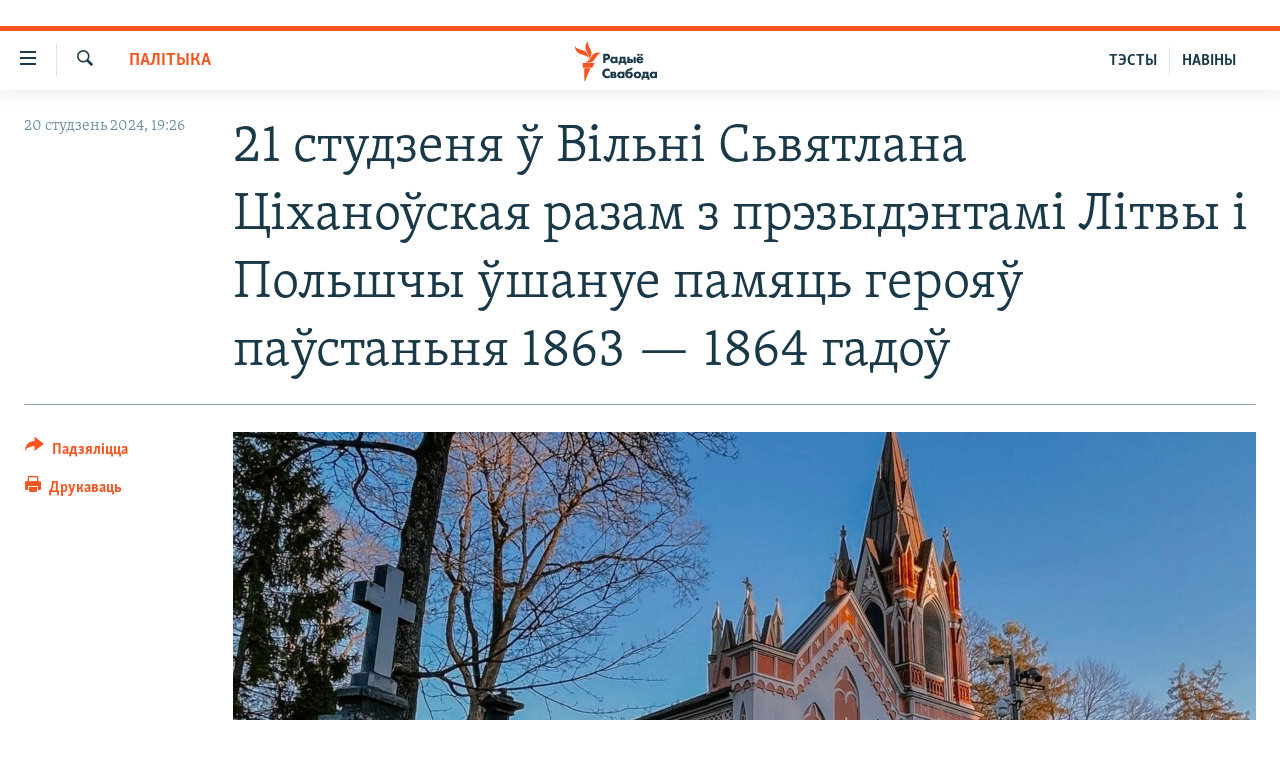

--- FILE ---
content_type: text/html; charset=utf-8
request_url: https://www.svaboda.org/a/32784798.html
body_size: 21870
content:

<!DOCTYPE html>
<html lang="be" dir="ltr" class="no-js">
<head>
<link href="/Content/responsive/RFE/be-BY/RFE-be-BY.css?&amp;av=0.0.0.0&amp;cb=370" rel="stylesheet"/>
<script src="https://tags.svaboda.org/rferl-pangea/prod/utag.sync.js"></script> <script type='text/javascript' src='https://www.youtube.com/iframe_api' async></script>
<link rel="manifest" href="/manifest.json">
<script type="text/javascript">
//a general 'js' detection, must be on top level in <head>, due to CSS performance
document.documentElement.className = "js";
var cacheBuster = "370";
var appBaseUrl = "/";
var imgEnhancerBreakpoints = [0, 144, 256, 408, 650, 1023, 1597];
var isLoggingEnabled = false;
var isPreviewPage = false;
var isLivePreviewPage = false;
if (!isPreviewPage) {
window.RFE = window.RFE || {};
window.RFE.cacheEnabledByParam = window.location.href.indexOf('nocache=1') === -1;
const url = new URL(window.location.href);
const params = new URLSearchParams(url.search);
// Remove the 'nocache' parameter
params.delete('nocache');
// Update the URL without the 'nocache' parameter
url.search = params.toString();
window.history.replaceState(null, '', url.toString());
} else {
window.addEventListener('load', function() {
const links = window.document.links;
for (let i = 0; i < links.length; i++) {
links[i].href = '#';
links[i].target = '_self';
}
})
}
var pwaEnabled = false;
var swCacheDisabled;
</script>
<meta charset="utf-8" />
<title>21 студзеня ў Вільні Сьвятлана Ціханоўская разам з прэзыдэнтамі Літвы і Польшчы ўшануе памяць герояў паўстаньня 1863 — 1864 гадоў</title>
<meta name="description" content="У нядзелю, 21 студзеня ў Вільні адбудзецца сустрэча прадстаўнікоў чатырох краін — Літвы, Польшчы, Беларусі і Ўкраіны — для ўшанаваньня памяці герояў паўстаньня 1863 — 1864 гадоў." />
<meta name="keywords" content="Палітыка, Культура, Навіны, Гісторыя" />
<meta name="viewport" content="width=device-width, initial-scale=1.0" />
<meta http-equiv="X-UA-Compatible" content="IE=edge" />
<meta name="robots" content="max-image-preview:large"><meta name="google-site-verification" content="5Mz_Kk58TB70UjzJ7dT4vgK_WYtXvz14arGonoSIVtw" />
<meta name="yandex-verification" content="831c33864193ff5b" />
<link href="https://www.svaboda.org/a/32784798.html" rel="canonical" />
<meta name="apple-mobile-web-app-title" content="Радыё Свабода" />
<meta name="apple-mobile-web-app-status-bar-style" content="black" />
<meta name="apple-itunes-app" content="app-id=1528138495, app-argument=//32784798.ltr" />
<meta content="21 студзеня ў Вільні Сьвятлана Ціханоўская разам з прэзыдэнтамі Літвы і Польшчы ўшануе памяць герояў паўстаньня 1863 — 1864 гадоў" property="og:title" />
<meta content="У нядзелю, 21 студзеня ў Вільні адбудзецца сустрэча прадстаўнікоў чатырох краін — Літвы, Польшчы, Беларусі і Ўкраіны — для ўшанаваньня памяці герояў паўстаньня 1863 — 1864 гадоў." property="og:description" />
<meta content="article" property="og:type" />
<meta content="https://www.svaboda.org/a/32784798.html" property="og:url" />
<meta content="Радыё Свабода" property="og:site_name" />
<meta content="https://www.facebook.com/svaboda.org" property="article:publisher" />
<meta content="https://gdb.rferl.org/05e00000-0a00-0242-359f-08d99ba8f24d_cx0_cy8_cw0_w1200_h630.jpeg" property="og:image" />
<meta content="1200" property="og:image:width" />
<meta content="630" property="og:image:height" />
<meta content="639500409416371" property="fb:app_id" />
<meta content="summary_large_image" name="twitter:card" />
<meta content="@svaboda" name="twitter:site" />
<meta content="https://gdb.rferl.org/05e00000-0a00-0242-359f-08d99ba8f24d_cx0_cy8_cw0_w1200_h630.jpeg" name="twitter:image" />
<meta content="21 студзеня ў Вільні Сьвятлана Ціханоўская разам з прэзыдэнтамі Літвы і Польшчы ўшануе памяць герояў паўстаньня 1863 — 1864 гадоў" name="twitter:title" />
<meta content="У нядзелю, 21 студзеня ў Вільні адбудзецца сустрэча прадстаўнікоў чатырох краін — Літвы, Польшчы, Беларусі і Ўкраіны — для ўшанаваньня памяці герояў паўстаньня 1863 — 1864 гадоў." name="twitter:description" />
<link rel="amphtml" href="https://www.svaboda.org/amp/32784798.html" />
<script type="application/ld+json">{"articleSection":"Палітыка","isAccessibleForFree":true,"headline":"21 студзеня ў Вільні Сьвятлана Ціханоўская разам з прэзыдэнтамі Літвы і Польшчы ўшануе памяць герояў...","inLanguage":"be-BY","keywords":"Палітыка, Культура, Навіны, Гісторыя","author":{"@type":"Person","name":"Радыё Свабода"},"datePublished":"2024-01-20 16:26:12Z","dateModified":"2024-01-20 16:42:57Z","publisher":{"logo":{"width":512,"height":220,"@type":"ImageObject","url":"https://www.svaboda.org/Content/responsive/RFE/be-BY/img/logo.png"},"@type":"NewsMediaOrganization","url":"https://www.svaboda.org","sameAs":["https://www.facebook.com/svaboda.org","https://twitter.com/svaboda","https://www.youtube.com/channel/UC5rVi7GRsGLGNK2T2JzwoFA?sub_confirmation=1","https://soundcloud.com/svaboda","https://www.instagram.com/radiosvaboda/","https://t.me/radiosvaboda"],"name":"Радыё Свабода || Радио Свобода","alternateName":""},"@context":"https://schema.org","@type":"NewsArticle","mainEntityOfPage":"https://www.svaboda.org/a/32784798.html","url":"https://www.svaboda.org/a/32784798.html","description":"У нядзелю, 21 студзеня ў Вільні адбудзецца сустрэча прадстаўнікоў чатырох краін — Літвы, Польшчы, Беларусі і Ўкраіны — для ўшанаваньня памяці герояў паўстаньня 1863 — 1864 гадоў.","image":{"width":1080,"height":608,"@type":"ImageObject","url":"https://gdb.rferl.org/05e00000-0a00-0242-359f-08d99ba8f24d_cx0_cy8_cw0_w1080_h608.jpeg"},"name":"21 студзеня ў Вільні Сьвятлана Ціханоўская разам з прэзыдэнтамі Літвы і Польшчы ўшануе памяць герояў паўстаньня 1863 — 1864 гадоў"}</script>
<script src="/Scripts/responsive/infographics.b?v=dVbZ-Cza7s4UoO3BqYSZdbxQZVF4BOLP5EfYDs4kqEo1&amp;av=0.0.0.0&amp;cb=370"></script>
<script src="/Scripts/responsive/loader.b?v=Q26XNwrL6vJYKjqFQRDnx01Lk2pi1mRsuLEaVKMsvpA1&amp;av=0.0.0.0&amp;cb=370"></script>
<link rel="icon" type="image/svg+xml" href="/Content/responsive/RFE/img/webApp/favicon.svg" />
<link rel="alternate icon" href="/Content/responsive/RFE/img/webApp/favicon.ico" />
<link rel="mask-icon" color="#ea6903" href="/Content/responsive/RFE/img/webApp/favicon_safari.svg" />
<link rel="apple-touch-icon" sizes="152x152" href="/Content/responsive/RFE/img/webApp/ico-152x152.png" />
<link rel="apple-touch-icon" sizes="144x144" href="/Content/responsive/RFE/img/webApp/ico-144x144.png" />
<link rel="apple-touch-icon" sizes="114x114" href="/Content/responsive/RFE/img/webApp/ico-114x114.png" />
<link rel="apple-touch-icon" sizes="72x72" href="/Content/responsive/RFE/img/webApp/ico-72x72.png" />
<link rel="apple-touch-icon-precomposed" href="/Content/responsive/RFE/img/webApp/ico-57x57.png" />
<link rel="icon" sizes="192x192" href="/Content/responsive/RFE/img/webApp/ico-192x192.png" />
<link rel="icon" sizes="128x128" href="/Content/responsive/RFE/img/webApp/ico-128x128.png" />
<meta name="msapplication-TileColor" content="#ffffff" />
<meta name="msapplication-TileImage" content="/Content/responsive/RFE/img/webApp/ico-144x144.png" />
<link rel="preload" href="/Content/responsive/fonts/Skolar-Lt_LatnCyrl_v2.4.woff" type="font/woff" as="font" crossorigin="anonymous" />
<link rel="alternate" type="application/rss+xml" title="RFE/RL - Top Stories [RSS]" href="/api/" />
<link rel="sitemap" type="application/rss+xml" href="/sitemap.xml" />
</head>
<body class=" nav-no-loaded cc_theme pg-article print-lay-article js-category-to-nav nojs-images ">
<script type="text/javascript" >
var analyticsData = {url:"https://www.svaboda.org/a/32784798.html",property_id:"423",article_uid:"32784798",page_title:"21 студзеня ў Вільні Сьвятлана Ціханоўская разам з прэзыдэнтамі Літвы і Польшчы ўшануе памяць герояў паўстаньня 1863 — 1864 гадоў",page_type:"article",content_type:"article",subcontent_type:"article",last_modified:"2024-01-20 16:42:57Z",pub_datetime:"2024-01-20 16:26:12Z",pub_year:"2024",pub_month:"01",pub_day:"20",pub_hour:"16",pub_weekday:"Saturday",section:"палітыка",english_section:"politics",byline:"",categories:"politics,culture,all-news,history",domain:"www.svaboda.org",language:"Belarusian",language_service:"RFERL Belarusian",platform:"web",copied:"no",copied_article:"",copied_title:"",runs_js:"Yes",cms_release:"8.44.0.0.370",enviro_type:"prod",slug:"",entity:"RFE",short_language_service:"BEL",platform_short:"W",page_name:"21 студзеня ў Вільні Сьвятлана Ціханоўская разам з прэзыдэнтамі Літвы і Польшчы ўшануе памяць герояў паўстаньня 1863 — 1864 гадоў"};
</script>
<noscript><iframe src="https://www.googletagmanager.com/ns.html?id=GTM-WXZBPZ" height="0" width="0" style="display:none;visibility:hidden"></iframe></noscript><script type="text/javascript" data-cookiecategory="analytics">
var gtmEventObject = Object.assign({}, analyticsData, {event: 'page_meta_ready'});window.dataLayer = window.dataLayer || [];window.dataLayer.push(gtmEventObject);
if (top.location === self.location) { //if not inside of an IFrame
var renderGtm = "true";
if (renderGtm === "true") {
(function(w,d,s,l,i){w[l]=w[l]||[];w[l].push({'gtm.start':new Date().getTime(),event:'gtm.js'});var f=d.getElementsByTagName(s)[0],j=d.createElement(s),dl=l!='dataLayer'?'&l='+l:'';j.async=true;j.src='//www.googletagmanager.com/gtm.js?id='+i+dl;f.parentNode.insertBefore(j,f);})(window,document,'script','dataLayer','GTM-WXZBPZ');
}
}
</script>
<!--Analytics tag js version start-->
<script type="text/javascript" data-cookiecategory="analytics">
var utag_data = Object.assign({}, analyticsData, {});
if(typeof(TealiumTagFrom)==='function' && typeof(TealiumTagSearchKeyword)==='function') {
var utag_from=TealiumTagFrom();var utag_searchKeyword=TealiumTagSearchKeyword();
if(utag_searchKeyword!=null && utag_searchKeyword!=='' && utag_data["search_keyword"]==null) utag_data["search_keyword"]=utag_searchKeyword;if(utag_from!=null && utag_from!=='') utag_data["from"]=TealiumTagFrom();}
if(window.top!== window.self&&utag_data.page_type==="snippet"){utag_data.page_type = 'iframe';}
try{if(window.top!==window.self&&window.self.location.hostname===window.top.location.hostname){utag_data.platform = 'self-embed';utag_data.platform_short = 'se';}}catch(e){if(window.top!==window.self&&window.self.location.search.includes("platformType=self-embed")){utag_data.platform = 'cross-promo';utag_data.platform_short = 'cp';}}
(function(a,b,c,d){ a="https://tags.svaboda.org/rferl-pangea/prod/utag.js"; b=document;c="script";d=b.createElement(c);d.src=a;d.type="text/java"+c;d.async=true; a=b.getElementsByTagName(c)[0];a.parentNode.insertBefore(d,a); })();
</script>
<!--Analytics tag js version end-->
<!-- Analytics tag management NoScript -->
<noscript>
<img style="position: absolute; border: none;" src="https://ssc.svaboda.org/b/ss/bbgprod,bbgentityrferl/1/G.4--NS/71201337?pageName=rfe%3abel%3aw%3aarticle%3a21%20%d1%81%d1%82%d1%83%d0%b4%d0%b7%d0%b5%d0%bd%d1%8f%20%d1%9e%20%d0%92%d1%96%d0%bb%d1%8c%d0%bd%d1%96%20%d0%a1%d1%8c%d0%b2%d1%8f%d1%82%d0%bb%d0%b0%d0%bd%d0%b0%20%d0%a6%d1%96%d1%85%d0%b0%d0%bd%d0%be%d1%9e%d1%81%d0%ba%d0%b0%d1%8f%20%d1%80%d0%b0%d0%b7%d0%b0%d0%bc%20%d0%b7%20%d0%bf%d1%80%d1%8d%d0%b7%d1%8b%d0%b4%d1%8d%d0%bd%d1%82%d0%b0%d0%bc%d1%96%20%d0%9b%d1%96%d1%82%d0%b2%d1%8b%20%d1%96%20%d0%9f%d0%be%d0%bb%d1%8c%d1%88%d1%87%d1%8b%20%d1%9e%d1%88%d0%b0%d0%bd%d1%83%d0%b5%20%d0%bf%d0%b0%d0%bc%d1%8f%d1%86%d1%8c%20%d0%b3%d0%b5%d1%80%d0%be%d1%8f%d1%9e%20%d0%bf%d0%b0%d1%9e%d1%81%d1%82%d0%b0%d0%bd%d1%8c%d0%bd%d1%8f%201863%20%e2%80%94%201864%20%d0%b3%d0%b0%d0%b4%d0%be%d1%9e&amp;c6=21%20%d1%81%d1%82%d1%83%d0%b4%d0%b7%d0%b5%d0%bd%d1%8f%20%d1%9e%20%d0%92%d1%96%d0%bb%d1%8c%d0%bd%d1%96%20%d0%a1%d1%8c%d0%b2%d1%8f%d1%82%d0%bb%d0%b0%d0%bd%d0%b0%20%d0%a6%d1%96%d1%85%d0%b0%d0%bd%d0%be%d1%9e%d1%81%d0%ba%d0%b0%d1%8f%20%d1%80%d0%b0%d0%b7%d0%b0%d0%bc%20%d0%b7%20%d0%bf%d1%80%d1%8d%d0%b7%d1%8b%d0%b4%d1%8d%d0%bd%d1%82%d0%b0%d0%bc%d1%96%20%d0%9b%d1%96%d1%82%d0%b2%d1%8b%20%d1%96%20%d0%9f%d0%be%d0%bb%d1%8c%d1%88%d1%87%d1%8b%20%d1%9e%d1%88%d0%b0%d0%bd%d1%83%d0%b5%20%d0%bf%d0%b0%d0%bc%d1%8f%d1%86%d1%8c%20%d0%b3%d0%b5%d1%80%d0%be%d1%8f%d1%9e%20%d0%bf%d0%b0%d1%9e%d1%81%d1%82%d0%b0%d0%bd%d1%8c%d0%bd%d1%8f%201863%20%e2%80%94%201864%20%d0%b3%d0%b0%d0%b4%d0%be%d1%9e&amp;v36=8.44.0.0.370&amp;v6=D=c6&amp;g=https%3a%2f%2fwww.svaboda.org%2fa%2f32784798.html&amp;c1=D=g&amp;v1=D=g&amp;events=event1,event52&amp;c16=rferl%20belarusian&amp;v16=D=c16&amp;c5=politics&amp;v5=D=c5&amp;ch=%d0%9f%d0%b0%d0%bb%d1%96%d1%82%d1%8b%d0%ba%d0%b0&amp;c15=belarusian&amp;v15=D=c15&amp;c4=article&amp;v4=D=c4&amp;c14=32784798&amp;v14=D=c14&amp;v20=no&amp;c17=web&amp;v17=D=c17&amp;mcorgid=518abc7455e462b97f000101%40adobeorg&amp;server=www.svaboda.org&amp;pageType=D=c4&amp;ns=bbg&amp;v29=D=server&amp;v25=rfe&amp;v30=423&amp;v105=D=User-Agent " alt="analytics" width="1" height="1" /></noscript>
<!-- End of Analytics tag management NoScript -->
<div class="google-translate-container">
<div id="google_translate_element" data-page-language="be" data-included-languages="ru,be"></div>
</div>
<!--*** Accessibility links - For ScreenReaders only ***-->
<section>
<div class="sr-only">
<h2>Лінкі ўнівэрсальнага доступу</h2>
<ul>
<li><a href="#content" data-disable-smooth-scroll="1">Перайсьці да галоўнага зьместу</a></li>
<li><a href="#navigation" data-disable-smooth-scroll="1">Перайсьці да галоўнай навігацыі</a></li>
<li><a href="#txtHeaderSearch" data-disable-smooth-scroll="1">Перайсьці да пошуку</a></li>
</ul>
</div>
</section>
<div class="fb-quote"></div>
<div dir="ltr">
<div id="page">
<aside>
<div class="c-lightbox overlay-modal">
<div class="c-lightbox__intro">
<h2 class="c-lightbox__intro-title"></h2>
<button class="btn btn--rounded c-lightbox__btn c-lightbox__intro-next" title="Наступная старонка">
<span class="ico ico--rounded ico-chevron-forward"></span>
<span class="sr-only">Наступная старонка</span>
</button>
</div>
<div class="c-lightbox__nav">
<button class="btn btn--rounded c-lightbox__btn c-lightbox__btn--close" title="Зачыніць">
<span class="ico ico--rounded ico-close"></span>
<span class="sr-only">Зачыніць</span>
</button>
<button class="btn btn--rounded c-lightbox__btn c-lightbox__btn--prev" title="Папярэдняя старонка">
<span class="ico ico--rounded ico-chevron-backward"></span>
<span class="sr-only">Папярэдняя старонка</span>
</button>
<button class="btn btn--rounded c-lightbox__btn c-lightbox__btn--next" title="Наступная старонка">
<span class="ico ico--rounded ico-chevron-forward"></span>
<span class="sr-only">Наступная старонка</span>
</button>
</div>
<div class="c-lightbox__content-wrap">
<figure class="c-lightbox__content">
<span class="c-spinner c-spinner--lightbox">
<img src="/Content/responsive/img/player-spinner.png"
alt="пачакайце"
title="пачакайце" />
</span>
<div class="c-lightbox__img">
<div class="thumb">
<img src="" alt="" />
</div>
</div>
<figcaption>
<div class="c-lightbox__info c-lightbox__info--foot">
<span class="c-lightbox__counter"></span>
<span class="caption c-lightbox__caption"></span>
</div>
</figcaption>
</figure>
</div>
<div class="hidden">
<div class="content-advisory__box content-advisory__box--lightbox">
<span class="content-advisory__box-text">Асьцярожна! Гэтае фота можа шакаваць і выклікаць стрэс.</span>
<button class="btn btn--transparent content-advisory__box-btn m-t-md" value="text" type="button">
<span class="btn__text">
Націсьніце, каб пабачыць
</span>
</button>
</div>
</div>
</div>
<div class="print-dialogue">
<div class="container">
<h3 class="print-dialogue__title section-head">Print Options:</h3>
<div class="print-dialogue__opts">
<ul class="print-dialogue__opt-group">
<li class="form__group form__group--checkbox">
<input class="form__check " id="checkboxImages" name="checkboxImages" type="checkbox" checked="checked" />
<label for="checkboxImages" class="form__label m-t-md">Images</label>
</li>
<li class="form__group form__group--checkbox">
<input class="form__check " id="checkboxMultimedia" name="checkboxMultimedia" type="checkbox" checked="checked" />
<label for="checkboxMultimedia" class="form__label m-t-md">Multimedia</label>
</li>
</ul>
<ul class="print-dialogue__opt-group">
<li class="form__group form__group--checkbox">
<input class="form__check " id="checkboxEmbedded" name="checkboxEmbedded" type="checkbox" checked="checked" />
<label for="checkboxEmbedded" class="form__label m-t-md">Embedded Content</label>
</li>
<li class="hidden">
<input class="form__check " id="checkboxComments" name="checkboxComments" type="checkbox" />
<label for="checkboxComments" class="form__label m-t-md"> Comments</label>
</li>
</ul>
</div>
<div class="print-dialogue__buttons">
<button class="btn btn--secondary close-button" type="button" title="Адмяніць">
<span class="btn__text ">Адмяніць</span>
</button>
<button class="btn btn-cust-print m-l-sm" type="button" title="Друкаваць">
<span class="btn__text ">Друкаваць</span>
</button>
</div>
</div>
</div>
<div class="ctc-message pos-fix">
<div class="ctc-message__inner">Спасылка скапіявалася</div>
</div>
</aside>
<div class="hdr-20 hdr-20--big">
<div class="hdr-20__inner">
<div class="hdr-20__max pos-rel">
<div class="hdr-20__side hdr-20__side--primary d-flex">
<label data-for="main-menu-ctrl" data-switcher-trigger="true" data-switch-target="main-menu-ctrl" class="burger hdr-trigger pos-rel trans-trigger" data-trans-evt="click" data-trans-id="menu">
<span class="ico ico-close hdr-trigger__ico hdr-trigger__ico--close burger__ico burger__ico--close"></span>
<span class="ico ico-menu hdr-trigger__ico hdr-trigger__ico--open burger__ico burger__ico--open"></span>
</label>
<div class="menu-pnl pos-fix trans-target" data-switch-target="main-menu-ctrl" data-trans-id="menu">
<div class="menu-pnl__inner">
<nav class="main-nav menu-pnl__item menu-pnl__item--first">
<ul class="main-nav__list accordeon" data-analytics-tales="false" data-promo-name="link" data-location-name="nav,secnav">
<li class="main-nav__item accordeon__item" data-switch-target="menu-item-612">
<label class="main-nav__item-name main-nav__item-name--label accordeon__control-label" data-switcher-trigger="true" data-for="menu-item-612">
Навіны
<span class="ico ico-chevron-down main-nav__chev"></span>
</label>
<div class="main-nav__sub-list">
<a class="main-nav__item-name main-nav__item-name--link main-nav__item-name--sub" href="/naviny" title="Усе навіны" data-item-name="all-news" >Усе навіны</a>
<a class="main-nav__item-name main-nav__item-name--link main-nav__item-name--sub" href="/video-photo" title="Відэа і фота" data-item-name="videa" >Відэа і фота</a>
<a class="main-nav__item-name main-nav__item-name--link main-nav__item-name--sub" href="/people" title="Людзі" data-item-name="Society" >Людзі</a>
<a class="main-nav__item-name main-nav__item-name--link main-nav__item-name--sub" href="/politics" title="Палітыка" data-item-name="Politics" >Палітыка</a>
<a class="main-nav__item-name main-nav__item-name--link main-nav__item-name--sub" href="/economy" title="Эканоміка" data-item-name="Economics" >Эканоміка</a>
<a class="main-nav__item-name main-nav__item-name--link main-nav__item-name--sub" href="/russian-aggression-against-ukraine" title="Вайна" data-item-name="ahresija-raseji" >Вайна</a>
<a class="main-nav__item-name main-nav__item-name--link main-nav__item-name--sub" href="/belarusians-at-war" title="Беларусы на вайне" data-item-name="belarusy-na-vajnie" >Беларусы на вайне</a>
<a class="main-nav__item-name main-nav__item-name--link main-nav__item-name--sub" href="/political-prisoners" title="Палітвязьні" data-item-name="palitviazni" >Палітвязьні</a>
<a class="main-nav__item-name main-nav__item-name--link main-nav__item-name--sub" href="/culture" title="Культура" data-item-name="Culture" >Культура</a>
<a class="main-nav__item-name main-nav__item-name--link main-nav__item-name--sub" href="/calendar" title="Каляндар" data-item-name="uzo-sionnia" >Каляндар</a>
</div>
</li>
<li class="main-nav__item accordeon__item" data-switch-target="menu-item-3364">
<label class="main-nav__item-name main-nav__item-name--label accordeon__control-label" data-switcher-trigger="true" data-for="menu-item-3364">
Толькі на свабодзе
<span class="ico ico-chevron-down main-nav__chev"></span>
</label>
<div class="main-nav__sub-list">
<a class="main-nav__item-name main-nav__item-name--link main-nav__item-name--sub" href="/testy" title="Тэсты" data-item-name="Quizzes" >Тэсты</a>
<a class="main-nav__item-name main-nav__item-name--link main-nav__item-name--sub" href="/opinion" title="Блогі" data-item-name="blog" >Блогі</a>
<a class="main-nav__item-name main-nav__item-name--link main-nav__item-name--sub" href="/history-on-liberty" title="ГІСТОРЫЯ НА СВАБОДЗЕ" data-item-name="history-on-liberty" >ГІСТОРЫЯ НА СВАБОДЗЕ</a>
<a class="main-nav__item-name main-nav__item-name--link main-nav__item-name--sub" href="https://www.svaboda.org/padkasty" title="падкасты" data-item-name="podcasts" >падкасты</a>
<a class="main-nav__item-name main-nav__item-name--link main-nav__item-name--sub" href="/library" title="Кнігі" data-item-name="books" >Кнігі</a>
<a class="main-nav__item-name main-nav__item-name--link main-nav__item-name--sub" href="https://www.svaboda.org/a/32183339.html" title="Аўдыёкнігі" >Аўдыёкнігі</a>
<a class="main-nav__item-name main-nav__item-name--link main-nav__item-name--sub" href="https://www.youtube.com/channel/UCQtg_BBCxa_iGaddhQ7_jyg" title="PREMIUM" >PREMIUM</a>
<a class="main-nav__item-name main-nav__item-name--link main-nav__item-name--sub" href="/Belarusian-language" title="МОВА" data-item-name="mova" >МОВА</a>
<a class="main-nav__item-name main-nav__item-name--link main-nav__item-name--sub" href="/z/622" title="НА ХВАЛЯХ СВАБОДЫ" data-item-name="_60thanniversary" >НА ХВАЛЯХ СВАБОДЫ</a>
</div>
</li>
<li class="main-nav__item accordeon__item" data-switch-target="menu-item-3365">
<label class="main-nav__item-name main-nav__item-name--label accordeon__control-label" data-switcher-trigger="true" data-for="menu-item-3365">
Сувязь
<span class="ico ico-chevron-down main-nav__chev"></span>
</label>
<div class="main-nav__sub-list">
<a class="main-nav__item-name main-nav__item-name--link main-nav__item-name--sub" href="/circumvent-censorship" title="Абысьці блякаваньне" data-item-name="how-to-circumvent-censorship" >Абысьці блякаваньне</a>
<a class="main-nav__item-name main-nav__item-name--link main-nav__item-name--sub" href="/suviaz-z-redakcyjaj" title="Падзяліцца інфармацыяй" data-item-name="Contact us safely" >Падзяліцца інфармацыяй</a>
</div>
</li>
<li class="main-nav__item accordeon__item" data-switch-target="menu-item-1453">
<label class="main-nav__item-name main-nav__item-name--label accordeon__control-label" data-switcher-trigger="true" data-for="menu-item-1453">
ПАДПІСАЦЦА
<span class="ico ico-chevron-down main-nav__chev"></span>
</label>
<div class="main-nav__sub-list">
<a class="main-nav__item-name main-nav__item-name--link main-nav__item-name--sub" href="/rss.html?tab=Rss" title="RSS" >RSS</a>
<a class="main-nav__item-name main-nav__item-name--link main-nav__item-name--sub" href="https://www.svaboda.org/padkasty" title="падкасты" >падкасты</a>
<a class="main-nav__item-name main-nav__item-name--link main-nav__item-name--sub" href="http://facebook.com/svaboda.org" title="facebook" target="_blank" rel="noopener">facebook</a>
<a class="main-nav__item-name main-nav__item-name--link main-nav__item-name--sub" href="http://twitter.com/svaboda" title="twitter" target="_blank" rel="noopener">twitter</a>
</div>
</li>
</ul>
</nav>
<div class="menu-pnl__item menu-pnl__item--social">
<h5 class="menu-pnl__sub-head">Сачыце за абнаўленьнямі</h5>
<a href="https://www.facebook.com/svaboda.org" title="Мы на Фэйсбуку" data-analytics-text="follow_on_facebook" class="btn btn--rounded btn--social-inverted menu-pnl__btn js-social-btn btn-facebook" target="_blank" rel="noopener">
<span class="ico ico-facebook-alt ico--rounded"></span>
</a>
<a href="https://twitter.com/svaboda" title="Мы на Твітэры" data-analytics-text="follow_on_twitter" class="btn btn--rounded btn--social-inverted menu-pnl__btn js-social-btn btn-twitter" target="_blank" rel="noopener">
<span class="ico ico-twitter ico--rounded"></span>
</a>
<a href="https://www.youtube.com/channel/UC5rVi7GRsGLGNK2T2JzwoFA?sub_confirmation=1" title="Мы на Youtube" data-analytics-text="follow_on_youtube" class="btn btn--rounded btn--social-inverted menu-pnl__btn js-social-btn btn-youtube" target="_blank" rel="noopener">
<span class="ico ico-youtube ico--rounded"></span>
</a>
<a href="https://soundcloud.com/svaboda" title="Мы на SoundCloud" data-analytics-text="follow_on_soundcloud" class="btn btn--rounded btn--social-inverted menu-pnl__btn js-social-btn btn-soundcloud" target="_blank" rel="noopener">
<span class="ico ico-soundcloud ico--rounded"></span>
</a>
<a href="https://www.instagram.com/radiosvaboda/" title="Мы на Instagram" data-analytics-text="follow_on_instagram" class="btn btn--rounded btn--social-inverted menu-pnl__btn js-social-btn btn-instagram" target="_blank" rel="noopener">
<span class="ico ico-instagram ico--rounded"></span>
</a>
<a href="https://t.me/radiosvaboda" title="Мы на Telegram" data-analytics-text="follow_on_telegram" class="btn btn--rounded btn--social-inverted menu-pnl__btn js-social-btn btn-telegram" target="_blank" rel="noopener">
<span class="ico ico-telegram ico--rounded"></span>
</a>
</div>
<div class="menu-pnl__item">
<a href="/navigation/allsites" class="menu-pnl__item-link">
<span class="ico ico-languages "></span>
Усе сайты РС/РСЭ
</a>
</div>
</div>
</div>
<label data-for="top-search-ctrl" data-switcher-trigger="true" data-switch-target="top-search-ctrl" class="top-srch-trigger hdr-trigger">
<span class="ico ico-close hdr-trigger__ico hdr-trigger__ico--close top-srch-trigger__ico top-srch-trigger__ico--close"></span>
<span class="ico ico-search hdr-trigger__ico hdr-trigger__ico--open top-srch-trigger__ico top-srch-trigger__ico--open"></span>
</label>
<div class="srch-top srch-top--in-header" data-switch-target="top-search-ctrl">
<div class="container">
<form action="/s" class="srch-top__form srch-top__form--in-header" id="form-topSearchHeader" method="get" role="search"><label for="txtHeaderSearch" class="sr-only">Шукаць</label>
<input type="text" id="txtHeaderSearch" name="k" placeholder="шукаць тэкст..." accesskey="s" value="" class="srch-top__input analyticstag-event" onkeydown="if (event.keyCode === 13) { FireAnalyticsTagEventOnSearch('search', $dom.get('#txtHeaderSearch')[0].value) }" />
<button title="Шукаць" type="submit" class="btn btn--top-srch analyticstag-event" onclick="FireAnalyticsTagEventOnSearch('search', $dom.get('#txtHeaderSearch')[0].value) ">
<span class="ico ico-search"></span>
</button></form>
</div>
</div>
<a href="/" class="main-logo-link">
<img src="/Content/responsive/RFE/be-BY/img/logo-compact.svg" class="main-logo main-logo--comp" alt="site logo">
<img src="/Content/responsive/RFE/be-BY/img/logo.svg" class="main-logo main-logo--big" alt="site logo">
</a>
</div>
<div class="hdr-20__side hdr-20__side--secondary d-flex">
<a href="/z/16621" title="НАВІНЫ" class="hdr-20__secondary-item hdr-20__secondary-item--lang" data-item-name="satellite">
НАВІНЫ
</a>
<a href="https://www.svaboda.org/testy" title="ТЭСТЫ" class="hdr-20__secondary-item hdr-20__secondary-item--lang" data-item-name="satellite">
ТЭСТЫ
</a>
<a href="/s" title="Шукаць" class="hdr-20__secondary-item hdr-20__secondary-item--search" data-item-name="search">
<span class="ico ico-search hdr-20__secondary-icon hdr-20__secondary-icon--search"></span>
</a>
<div class="srch-bottom">
<form action="/s" class="srch-bottom__form d-flex" id="form-bottomSearch" method="get" role="search"><label for="txtSearch" class="sr-only">Шукаць</label>
<input type="search" id="txtSearch" name="k" placeholder="шукаць тэкст..." accesskey="s" value="" class="srch-bottom__input analyticstag-event" onkeydown="if (event.keyCode === 13) { FireAnalyticsTagEventOnSearch('search', $dom.get('#txtSearch')[0].value) }" />
<button title="Шукаць" type="submit" class="btn btn--bottom-srch analyticstag-event" onclick="FireAnalyticsTagEventOnSearch('search', $dom.get('#txtSearch')[0].value) ">
<span class="ico ico-search"></span>
</button></form>
</div>
</div>
<img src="/Content/responsive/RFE/be-BY/img/logo-print.gif" class="logo-print" alt="site logo">
<img src="/Content/responsive/RFE/be-BY/img/logo-print_color.png" class="logo-print logo-print--color" alt="site logo">
</div>
</div>
</div>
<script>
if (document.body.className.indexOf('pg-home') > -1) {
var nav2In = document.querySelector('.hdr-20__inner');
var nav2Sec = document.querySelector('.hdr-20__side--secondary');
var secStyle = window.getComputedStyle(nav2Sec);
if (nav2In && window.pageYOffset < 150 && secStyle['position'] !== 'fixed') {
nav2In.classList.add('hdr-20__inner--big')
}
}
</script>
<div class="c-hlights c-hlights--breaking c-hlights--no-item" data-hlight-display="mobile,desktop">
<div class="c-hlights__wrap container p-0">
<div class="c-hlights__nav">
<a role="button" href="#" title="Папярэдняя старонка">
<span class="ico ico-chevron-backward m-0"></span>
<span class="sr-only">Папярэдняя старонка</span>
</a>
<a role="button" href="#" title="Наступная старонка">
<span class="ico ico-chevron-forward m-0"></span>
<span class="sr-only">Наступная старонка</span>
</a>
</div>
<span class="c-hlights__label">
<span class="">Гарачыя навіны!</span>
<span class="switcher-trigger">
<label data-for="more-less-1" data-switcher-trigger="true" class="switcher-trigger__label switcher-trigger__label--more p-b-0" title="Паказаць яшчэ">
<span class="ico ico-chevron-down"></span>
</label>
<label data-for="more-less-1" data-switcher-trigger="true" class="switcher-trigger__label switcher-trigger__label--less p-b-0" title="Паказаць менш">
<span class="ico ico-chevron-up"></span>
</label>
</span>
</span>
<ul class="c-hlights__items switcher-target" data-switch-target="more-less-1">
</ul>
</div>
</div> <div id="content">
<main class="container">
<div class="hdr-container">
<div class="row">
<div class="col-category col-xs-12 col-md-2 pull-left"> <div class="category js-category">
<a class="" href="/politics">Палітыка</a> </div>
</div><div class="col-title col-xs-12 col-md-10 pull-right"> <h1 class="title pg-title">
21 студзеня ў Вільні Сьвятлана Ціханоўская разам з прэзыдэнтамі Літвы і Польшчы ўшануе памяць герояў паўстаньня 1863 — 1864 гадоў
</h1>
</div><div class="col-publishing-details col-xs-12 col-sm-12 col-md-2 pull-left"> <div class="publishing-details ">
<div class="published">
<span class="date" >
<time pubdate="pubdate" datetime="2024-01-20T19:26:12+03:00">
20 студзень 2024, 19:26
</time>
</span>
</div>
</div>
</div><div class="col-lg-12 separator"> <div class="separator">
<hr class="title-line" />
</div>
</div><div class="col-multimedia col-xs-12 col-md-10 pull-right"> <div class="cover-media">
<figure class="media-image js-media-expand">
<div class="img-wrap">
<div class="thumb thumb16_9">
<img src="https://gdb.rferl.org/05e00000-0a00-0242-359f-08d99ba8f24d_cx0_cy8_cw0_w250_r1_s.jpeg" alt="Капліца на могілках Росы ў Вільні, дзе пахаваны Кастусь Каліноўскі і яго паплечнікі." />
</div>
</div>
<figcaption>
<span class="caption">Капліца на могілках Росы ў Вільні, дзе пахаваны Кастусь Каліноўскі і яго паплечнікі.</span>
</figcaption>
</figure>
</div>
</div><div class="col-xs-12 col-md-2 pull-left article-share pos-rel"> <div class="share--box">
<div class="sticky-share-container" style="display:none">
<div class="container">
<a href="https://www.svaboda.org" id="logo-sticky-share">&nbsp;</a>
<div class="pg-title pg-title--sticky-share">
21 студзеня ў Вільні Сьвятлана Ціханоўская разам з прэзыдэнтамі Літвы і Польшчы ўшануе памяць герояў паўстаньня 1863 — 1864 гадоў
</div>
<div class="sticked-nav-actions">
<!--This part is for sticky navigation display-->
<p class="buttons link-content-sharing p-0 ">
<button class="btn btn--link btn-content-sharing p-t-0 " id="btnContentSharing" value="text" role="Button" type="" title="Паказаць больш варыянтаў падзяліцца">
<span class="ico ico-share ico--l"></span>
<span class="btn__text ">
Падзяліцца
</span>
</button>
</p>
<aside class="content-sharing js-content-sharing js-content-sharing--apply-sticky content-sharing--sticky"
role="complementary"
data-share-url="https://www.svaboda.org/a/32784798.html" data-share-title="21 студзеня ў Вільні Сьвятлана Ціханоўская разам з прэзыдэнтамі Літвы і Польшчы ўшануе памяць герояў паўстаньня 1863 — 1864 гадоў" data-share-text="У нядзелю, 21 студзеня ў Вільні адбудзецца сустрэча прадстаўнікоў чатырох краін — Літвы, Польшчы, Беларусі і Ўкраіны — для ўшанаваньня памяці герояў паўстаньня 1863 — 1864 гадоў.">
<div class="content-sharing__popover">
<h6 class="content-sharing__title">Падзяліцца</h6>
<button href="#close" id="btnCloseSharing" class="btn btn--text-like content-sharing__close-btn">
<span class="ico ico-close ico--l"></span>
</button>
<ul class="content-sharing__list">
<li class="content-sharing__item">
<div class="ctc ">
<input type="text" class="ctc__input" readonly="readonly">
<a href="" js-href="https://www.svaboda.org/a/32784798.html" class="content-sharing__link ctc__button">
<span class="ico ico-copy-link ico--rounded ico--s"></span>
<span class="content-sharing__link-text">Капіяваць спасылку</span>
</a>
</div>
</li>
<li class="content-sharing__item">
<a href="https://facebook.com/sharer.php?u=https%3a%2f%2fwww.svaboda.org%2fa%2f32784798.html"
data-analytics-text="share_on_facebook"
title="Facebook" target="_blank"
class="content-sharing__link js-social-btn">
<span class="ico ico-facebook ico--rounded ico--s"></span>
<span class="content-sharing__link-text">Facebook</span>
</a>
</li>
<li class="content-sharing__item">
<a href="https://twitter.com/share?url=https%3a%2f%2fwww.svaboda.org%2fa%2f32784798.html&amp;text=21+%d1%81%d1%82%d1%83%d0%b4%d0%b7%d0%b5%d0%bd%d1%8f+%d1%9e+%d0%92%d1%96%d0%bb%d1%8c%d0%bd%d1%96+%d0%a1%d1%8c%d0%b2%d1%8f%d1%82%d0%bb%d0%b0%d0%bd%d0%b0+%d0%a6%d1%96%d1%85%d0%b0%d0%bd%d0%be%d1%9e%d1%81%d0%ba%d0%b0%d1%8f+%d1%80%d0%b0%d0%b7%d0%b0%d0%bc+%d0%b7+%d0%bf%d1%80%d1%8d%d0%b7%d1%8b%d0%b4%d1%8d%d0%bd%d1%82%d0%b0%d0%bc%d1%96+%d0%9b%d1%96%d1%82%d0%b2%d1%8b+%d1%96+%d0%9f%d0%be%d0%bb%d1%8c%d1%88%d1%87%d1%8b+%d1%9e%d1%88%d0%b0%d0%bd%d1%83%d0%b5+%d0%bf%d0%b0%d0%bc%d1%8f%d1%86%d1%8c+%d0%b3%d0%b5%d1%80%d0%be%d1%8f%d1%9e+%d0%bf%d0%b0%d1%9e%d1%81%d1%82%d0%b0%d0%bd%d1%8c%d0%bd%d1%8f+1863+%e2%80%94+1864+%d0%b3%d0%b0%d0%b4%d0%be%d1%9e"
data-analytics-text="share_on_twitter"
title="X (Twitter)" target="_blank"
class="content-sharing__link js-social-btn">
<span class="ico ico-twitter ico--rounded ico--s"></span>
<span class="content-sharing__link-text">X (Twitter)</span>
</a>
</li>
<li class="content-sharing__item">
<a href="https://telegram.me/share/url?url=https%3a%2f%2fwww.svaboda.org%2fa%2f32784798.html"
data-analytics-text="share_on_telegram"
title="Telegram" target="_blank"
class="content-sharing__link js-social-btn">
<span class="ico ico-telegram ico--rounded ico--s"></span>
<span class="content-sharing__link-text">Telegram</span>
</a>
</li>
<li class="content-sharing__item">
<a href="mailto:?body=https%3a%2f%2fwww.svaboda.org%2fa%2f32784798.html&amp;subject=21 студзеня ў Вільні Сьвятлана Ціханоўская разам з прэзыдэнтамі Літвы і Польшчы ўшануе памяць герояў паўстаньня 1863 — 1864 гадоў"
title="Email"
class="content-sharing__link ">
<span class="ico ico-email ico--rounded ico--s"></span>
<span class="content-sharing__link-text">Email</span>
</a>
</li>
</ul>
</div>
</aside>
</div>
</div>
</div>
<div class="links">
<p class="buttons link-content-sharing p-0 ">
<button class="btn btn--link btn-content-sharing p-t-0 " id="btnContentSharing" value="text" role="Button" type="" title="Паказаць больш варыянтаў падзяліцца">
<span class="ico ico-share ico--l"></span>
<span class="btn__text ">
Падзяліцца
</span>
</button>
</p>
<aside class="content-sharing js-content-sharing " role="complementary"
data-share-url="https://www.svaboda.org/a/32784798.html" data-share-title="21 студзеня ў Вільні Сьвятлана Ціханоўская разам з прэзыдэнтамі Літвы і Польшчы ўшануе памяць герояў паўстаньня 1863 — 1864 гадоў" data-share-text="У нядзелю, 21 студзеня ў Вільні адбудзецца сустрэча прадстаўнікоў чатырох краін — Літвы, Польшчы, Беларусі і Ўкраіны — для ўшанаваньня памяці герояў паўстаньня 1863 — 1864 гадоў.">
<div class="content-sharing__popover">
<h6 class="content-sharing__title">Падзяліцца</h6>
<button href="#close" id="btnCloseSharing" class="btn btn--text-like content-sharing__close-btn">
<span class="ico ico-close ico--l"></span>
</button>
<ul class="content-sharing__list">
<li class="content-sharing__item">
<div class="ctc ">
<input type="text" class="ctc__input" readonly="readonly">
<a href="" js-href="https://www.svaboda.org/a/32784798.html" class="content-sharing__link ctc__button">
<span class="ico ico-copy-link ico--rounded ico--l"></span>
<span class="content-sharing__link-text">Капіяваць спасылку</span>
</a>
</div>
</li>
<li class="content-sharing__item">
<a href="https://facebook.com/sharer.php?u=https%3a%2f%2fwww.svaboda.org%2fa%2f32784798.html"
data-analytics-text="share_on_facebook"
title="Facebook" target="_blank"
class="content-sharing__link js-social-btn">
<span class="ico ico-facebook ico--rounded ico--l"></span>
<span class="content-sharing__link-text">Facebook</span>
</a>
</li>
<li class="content-sharing__item">
<a href="https://twitter.com/share?url=https%3a%2f%2fwww.svaboda.org%2fa%2f32784798.html&amp;text=21+%d1%81%d1%82%d1%83%d0%b4%d0%b7%d0%b5%d0%bd%d1%8f+%d1%9e+%d0%92%d1%96%d0%bb%d1%8c%d0%bd%d1%96+%d0%a1%d1%8c%d0%b2%d1%8f%d1%82%d0%bb%d0%b0%d0%bd%d0%b0+%d0%a6%d1%96%d1%85%d0%b0%d0%bd%d0%be%d1%9e%d1%81%d0%ba%d0%b0%d1%8f+%d1%80%d0%b0%d0%b7%d0%b0%d0%bc+%d0%b7+%d0%bf%d1%80%d1%8d%d0%b7%d1%8b%d0%b4%d1%8d%d0%bd%d1%82%d0%b0%d0%bc%d1%96+%d0%9b%d1%96%d1%82%d0%b2%d1%8b+%d1%96+%d0%9f%d0%be%d0%bb%d1%8c%d1%88%d1%87%d1%8b+%d1%9e%d1%88%d0%b0%d0%bd%d1%83%d0%b5+%d0%bf%d0%b0%d0%bc%d1%8f%d1%86%d1%8c+%d0%b3%d0%b5%d1%80%d0%be%d1%8f%d1%9e+%d0%bf%d0%b0%d1%9e%d1%81%d1%82%d0%b0%d0%bd%d1%8c%d0%bd%d1%8f+1863+%e2%80%94+1864+%d0%b3%d0%b0%d0%b4%d0%be%d1%9e"
data-analytics-text="share_on_twitter"
title="X (Twitter)" target="_blank"
class="content-sharing__link js-social-btn">
<span class="ico ico-twitter ico--rounded ico--l"></span>
<span class="content-sharing__link-text">X (Twitter)</span>
</a>
</li>
<li class="content-sharing__item">
<a href="https://telegram.me/share/url?url=https%3a%2f%2fwww.svaboda.org%2fa%2f32784798.html"
data-analytics-text="share_on_telegram"
title="Telegram" target="_blank"
class="content-sharing__link js-social-btn">
<span class="ico ico-telegram ico--rounded ico--l"></span>
<span class="content-sharing__link-text">Telegram</span>
</a>
</li>
<li class="content-sharing__item">
<a href="mailto:?body=https%3a%2f%2fwww.svaboda.org%2fa%2f32784798.html&amp;subject=21 студзеня ў Вільні Сьвятлана Ціханоўская разам з прэзыдэнтамі Літвы і Польшчы ўшануе памяць герояў паўстаньня 1863 — 1864 гадоў"
title="Email"
class="content-sharing__link ">
<span class="ico ico-email ico--rounded ico--l"></span>
<span class="content-sharing__link-text">Email</span>
</a>
</li>
</ul>
</div>
</aside>
<p class="link-print visible-md visible-lg buttons p-0">
<button class="btn btn--link btn-print p-t-0" onclick="if (typeof FireAnalyticsTagEvent === 'function') {FireAnalyticsTagEvent({ on_page_event: 'print_story' });}return false" title="(CTRL+P)">
<span class="ico ico-print"></span>
<span class="btn__text">Друкаваць</span>
</button>
</p>
</div>
</div>
</div>
</div>
</div>
<div class="body-container">
<div class="row">
<div class="col-xs-12 col-sm-12 col-md-10 col-lg-10 pull-right">
<div class="row">
<div class="col-xs-12 col-sm-12 col-md-8 col-lg-8 pull-left bottom-offset content-offset">
<div class="intro intro--bold" >
<p >У нядзелю, 21 студзеня ў Вільні адбудзецца сустрэча прадстаўнікоў чатырох краін — Літвы, Польшчы, Беларусі і Ўкраіны — для ўшанаваньня памяці герояў паўстаньня 1863 — 1864 гадоў.</p>
</div>
<div id="article-content" class="content-floated-wrap fb-quotable">
<div class="wsw">
<p>Паводле паведамленьня прэсавай службы Сьвятланы Ціханоўскай, у Вільні пройдзе шэраг мэмарыяльных мерапрыемстваў у памяць паўстаньня, якім на землях сучасных Беларусі і Літвы кіраваў нацыянальны герой Беларусі Кастусь Каліноўскі.</p>
<p>У 12.30 — 13.30 адбудзецца сьвятая імша ў Катэдральным саборы.</p>
<p>У 14.00 — 14.45 пройдзе памятная цырымонія на могілках Росы.</p>
<p>На Росах заплянаваныя выступы прэзыдэнтаў Літвы і Польшчы, пасла Ўкраіны і лідэра дэмакратычнай Беларусі Сьвятланы Ціханоўскай.</p>
<ul>
<li>Паўстаньне 1863 — 1864 гадоў пачалося 22 студзеня 1863 году ў Варшаве. На тэрыторыі сучасных Беларусі і Літвы яно пачалося 1 лютага 1863 году, калі ў Вільні было абвешчана аб стварэньні Часовага правінцыйнага Ўраду Літвы і Беларусі на чале з Кастусём Каліноўскім.</li>
<li>Ва ўсіх беларускіх губэрнях у сакавіку — красавіку былі створаныя паўстанцкія атрады, якія складаліся пераважна з дробнай шляхты, мяшчан і сялян.</li>
<li>За наступныя паўгода на тэрыторыі сучаснай Беларусі адбылося 46 бітваў і баёў. Самай вялікай бітвай лічыцца бітва пад Мілавідамі ў цяперашнім Баранавіцкім раёне Беларусі, якая адбылася 3 чэрвеня. Аб’яднаныя сілы пяці паўстанцкіх атрадаў разграмілі царскія войскі.</li>
<li>Увосень 1863 году паўстаньне было крывава задушанае.</li>
<li>Кастусь Каліноўскі, які выдаваў беларускамоўную газэту «Мужыцкая праўда» і, як кіраўнік ураду, публікаваў дзяржаўныя загады па-беларуску, быў арыштаваны 29 студзеня 1864 году і 22 сакавіка павешаны на Лукіскім пляцы ў Вільні.</li>
</ul>
<p> </p>
<h4 class="wsw__h4"><a class="wsw__a" href="https://docs.rferl.org/be-BY/2020/03/31/fb38e547-bad2-419d-87f3-81e9d546b7c5.pdf" target="“_blank”">ПОЎНАЯ ВЭРСІЯ КНІГІ «Каліноўскі і палітычнае нараджэньне Беларусі» ў фармаце PDF</a></h4>
<p> </p><div class="backgrounder clear ">
<div class="wsw">
<h3 class="wsw__h3">Што важна ведаць пра перапахаваньне Кастуся Каліноўскага</h3>
<p><strong>Цырымонія перапахаваньня парэшткаў удзельнікаў антырасейскага паўстаньня 1863-64 гадоў адбылася 22 лістапада на віленскіх могілках Росы. </strong></p><div class="wsw__embed">
<figure class="media-gallery-embed overlay-wrap js-media-expand"
data-lbox-gallery="true"
data-lbox-gallery-url="/a/30285969.html">
<a href="https://www.svaboda.org/a/30285969.html" title="Як у Вільні пахавалі паўстанцаў Каліноўскага. Толькі фота" class="img-wrap">
<span class="thumb thumb16_9">
<noscript class="nojs-img">
<img src="https://gdb.rferl.org/a2737b01-c54a-4fe7-a56e-f5481b3f696c_w250_r1_s.jpg" alt="Як у Вільні пахавалі паўстанцаў Каліноўскага. Толькі фота">
</noscript>
<img data-src="https://gdb.rferl.org/a2737b01-c54a-4fe7-a56e-f5481b3f696c_w250_r1_s.jpg" alt="Як у Вільні пахавалі паўстанцаў Каліноўскага. Толькі фота">
</span>
<span class="ico ico-gallery ico--media-type ico--xl"></span>
<span class="ico ico-gallery ico--media-expand ico--rounded"></span>
</a>
<figcaption class="d-flex flex-wrap overlay-content">
<span class="label label--media m-l-sm">Фотагалерэя:</span>
<h4 class="title title--media m-l-sm">Як у Вільні пахавалі паўстанцаў Каліноўскага. Толькі фота</h4>
</figcaption>
<div class="hidden">
<div data-lbox-gallery-item-src="https://gdb.rferl.org/88bd3165-65a8-405d-bfd0-30d0d7ec95cd_w1024_q10_s.jpg"
data-lbox-gallery-item-title="" data-lbox-gallery-item-advisory="false">
</div>
<div data-lbox-gallery-item-src="https://gdb.rferl.org/2691ab34-7b8a-4628-89ff-35106df3de14_w1024_q10_s.jpg"
data-lbox-gallery-item-title="" data-lbox-gallery-item-advisory="false">
</div>
<div data-lbox-gallery-item-src="https://gdb.rferl.org/a154ece0-3424-4043-a6e4-f687db645830_w1024_q10_s.jpg"
data-lbox-gallery-item-title="" data-lbox-gallery-item-advisory="false">
</div>
<div data-lbox-gallery-item-src="https://gdb.rferl.org/a2c565e6-1b37-4f0a-a944-3baf92ca9ebe_w1024_q10_s.jpg"
data-lbox-gallery-item-title="" data-lbox-gallery-item-advisory="false">
</div>
<div data-lbox-gallery-item-src="https://gdb.rferl.org/75b27b75-ac44-4634-8a6b-39a6a239f100_w1024_q10_s.jpg"
data-lbox-gallery-item-title="" data-lbox-gallery-item-advisory="false">
</div>
<div data-lbox-gallery-item-src="https://gdb.rferl.org/4f8f7294-a49e-4eba-ad77-f4ce8c68d842_w1024_q10_s.jpg"
data-lbox-gallery-item-title="" data-lbox-gallery-item-advisory="false">
</div>
<div data-lbox-gallery-item-src="https://gdb.rferl.org/b27d1c00-8d81-47f8-b83d-f982c203c18b_w1024_q10_s.jpg"
data-lbox-gallery-item-title="" data-lbox-gallery-item-advisory="false">
</div>
<div data-lbox-gallery-item-src="https://gdb.rferl.org/ca9f564b-603d-42fe-b880-9935c8b093c8_w1024_q10_s.jpg"
data-lbox-gallery-item-title="" data-lbox-gallery-item-advisory="false">
</div>
<div data-lbox-gallery-item-src="https://gdb.rferl.org/920917ce-9895-49a5-9f87-23f3d8a1ac11_w1024_q10_s.jpg"
data-lbox-gallery-item-title="" data-lbox-gallery-item-advisory="false">
</div>
<div data-lbox-gallery-item-src="https://gdb.rferl.org/dbd08e9c-8e5c-4c14-8dd5-761231158d03_w1024_q10_s.jpg"
data-lbox-gallery-item-title="" data-lbox-gallery-item-advisory="false">
</div>
<div data-lbox-gallery-item-src="https://gdb.rferl.org/d554a3f8-af06-4494-b909-0b5bfd704b28_w1024_q10_s.jpg"
data-lbox-gallery-item-title="" data-lbox-gallery-item-advisory="false">
</div>
<div data-lbox-gallery-item-src="https://gdb.rferl.org/38f98e0a-26fc-411e-b602-4bd0c7c6fd3b_w1024_q10_s.jpg"
data-lbox-gallery-item-title="" data-lbox-gallery-item-advisory="false">
</div>
<div data-lbox-gallery-item-src="https://gdb.rferl.org/94c34ed2-f619-45dc-a22d-cbbcfc1c698f_w1024_q10_s.jpg"
data-lbox-gallery-item-title="" data-lbox-gallery-item-advisory="false">
</div>
<div data-lbox-gallery-item-src="https://gdb.rferl.org/385b6938-e0d1-460b-8ff2-a49ebd0ade7a_w1024_q10_s.jpg"
data-lbox-gallery-item-title="" data-lbox-gallery-item-advisory="false">
</div>
<div data-lbox-gallery-item-src="https://gdb.rferl.org/d2209f50-ed45-4f4f-a40f-a5547b434c23_w1024_q10_s.jpg"
data-lbox-gallery-item-title="" data-lbox-gallery-item-advisory="false">
</div>
<div data-lbox-gallery-item-src="https://gdb.rferl.org/883e8079-eec0-484c-b1f7-eaa8333515a3_w1024_q10_s.jpg"
data-lbox-gallery-item-title="" data-lbox-gallery-item-advisory="false">
</div>
<div data-lbox-gallery-item-src="https://gdb.rferl.org/5b9f2a37-c653-4f29-bf26-41e841ef3277_w1024_q10_s.jpg"
data-lbox-gallery-item-title="" data-lbox-gallery-item-advisory="false">
</div>
<div data-lbox-gallery-item-src="https://gdb.rferl.org/4a92a642-a0da-4017-bb6d-87db091cec80_w1024_q10_s.jpg"
data-lbox-gallery-item-title="" data-lbox-gallery-item-advisory="false">
</div>
<div data-lbox-gallery-item-src="https://gdb.rferl.org/ac295309-e62d-4241-b90c-ca79c1dc7cc0_w1024_q10_s.jpg"
data-lbox-gallery-item-title="" data-lbox-gallery-item-advisory="false">
</div>
<div data-lbox-gallery-item-src="https://gdb.rferl.org/44b15c25-d506-4e9d-a88b-b8f025025f74_w1024_q10_s.jpg"
data-lbox-gallery-item-title="" data-lbox-gallery-item-advisory="false">
</div>
<div data-lbox-gallery-item-src="https://gdb.rferl.org/f8a1682f-9fd8-4c14-8a1f-460673458e31_w1024_q10_s.jpg"
data-lbox-gallery-item-title="Першы кіраўнік незалежнай Беларусі Станіслаў Шушкевіч" data-lbox-gallery-item-advisory="false">
</div>
<div data-lbox-gallery-item-src="https://gdb.rferl.org/5c97fc23-1e78-4816-9f03-e3646949121e_w1024_q10_s.jpg"
data-lbox-gallery-item-title="" data-lbox-gallery-item-advisory="false">
</div>
<div data-lbox-gallery-item-src="https://gdb.rferl.org/77a55a4b-81da-4e50-8e0f-8f88da3f10fd_w1024_q10_s.jpg"
data-lbox-gallery-item-title="" data-lbox-gallery-item-advisory="false">
</div>
<div data-lbox-gallery-item-src="https://gdb.rferl.org/ab7dc53c-77c3-4a2d-9b4c-7001ce7aaebb_w1024_q10_s.jpg"
data-lbox-gallery-item-title="" data-lbox-gallery-item-advisory="false">
</div>
<div data-lbox-gallery-item-src="https://gdb.rferl.org/92307914-c57a-4b9e-8153-3e4d3a6fc903_w1024_q10_s.jpg"
data-lbox-gallery-item-title="" data-lbox-gallery-item-advisory="false">
</div>
<div data-lbox-gallery-item-src="https://gdb.rferl.org/145accfd-7bca-4df4-a5af-c1f9a75cec60_w1024_q10_s.jpg"
data-lbox-gallery-item-title="" data-lbox-gallery-item-advisory="false">
</div>
<div data-lbox-gallery-item-src="https://gdb.rferl.org/3e377d8e-6e83-4ad2-8c5d-cce8c95de92f_w1024_q10_s.jpg"
data-lbox-gallery-item-title="Экс-прэзыдэнтка Літвы Даля Грыбаўскайце" data-lbox-gallery-item-advisory="false">
</div>
<div data-lbox-gallery-item-src="https://gdb.rferl.org/a841ca8f-1a55-4a54-87bc-65ae73b80ea6_w1024_q10_s.jpg"
data-lbox-gallery-item-title="Прэзыдэнт Літвы Гітанас Наўседа" data-lbox-gallery-item-advisory="false">
</div>
<div data-lbox-gallery-item-src="https://gdb.rferl.org/80159db6-b15c-428d-b2f9-0581614eb4ed_w1024_q10_s.jpg"
data-lbox-gallery-item-title="Прэзыдэнт Польшчы Анджэй Дуда" data-lbox-gallery-item-advisory="false">
</div>
<div data-lbox-gallery-item-src="https://gdb.rferl.org/acd1282f-78f0-40ea-a7a5-69bd40aa7089_w1024_q10_s.jpg"
data-lbox-gallery-item-title="У цэнтры: віцэ-прэм&amp;rsquo;ер Беларусі Ігар Петрышэнка, зьлева ад яго амбасадар Беларусі ў Літве Валер Бараноўскі, справа &amp;mdash; амбасадар Літвы ў Беларусі Андрус Пулокас" data-lbox-gallery-item-advisory="false">
</div>
<div data-lbox-gallery-item-src="https://gdb.rferl.org/4ae795c2-5191-496b-81e7-1f1756b7f401_w1024_q10_s.jpg"
data-lbox-gallery-item-title="Прэзыдэнт Польшчы Анджэй Дуда (зьлева) цісьне руку прэзыдэнту Літвы Гітанасу Наўседу" data-lbox-gallery-item-advisory="false">
</div>
<div data-lbox-gallery-item-src="https://gdb.rferl.org/f0f488fa-379c-4553-bf70-05b8a6e668f7_w1024_q10_s.jpg"
data-lbox-gallery-item-title="Прэзыдэнты на імшы" data-lbox-gallery-item-advisory="false">
</div>
<div data-lbox-gallery-item-src="https://gdb.rferl.org/5e53411b-f38c-44a8-9afb-5bfcd2131520_w1024_q10_s.jpg"
data-lbox-gallery-item-title="" data-lbox-gallery-item-advisory="false">
</div>
<div data-lbox-gallery-item-src="https://gdb.rferl.org/3f644965-7791-4138-ad58-b0da08f8d7c4_w1024_q10_s.jpg"
data-lbox-gallery-item-title="" data-lbox-gallery-item-advisory="false">
</div>
<div data-lbox-gallery-item-src="https://gdb.rferl.org/ea3852ba-cdb2-429e-8990-e74c09c0648f_w1024_q10_s.jpg"
data-lbox-gallery-item-title="" data-lbox-gallery-item-advisory="false">
</div>
<div data-lbox-gallery-item-src="https://gdb.rferl.org/8be72120-558f-45ca-ab24-b954fc0f54b5_w1024_q10_s.jpg"
data-lbox-gallery-item-title="" data-lbox-gallery-item-advisory="false">
</div>
<div data-lbox-gallery-item-src="https://gdb.rferl.org/b320a833-bb8b-443a-8303-9cc6bf74664d_w1024_q10_s.jpg"
data-lbox-gallery-item-title="" data-lbox-gallery-item-advisory="false">
</div>
<div data-lbox-gallery-item-src="https://gdb.rferl.org/11605408-3e9b-4cf6-8489-62ba7a27e365_w1024_q10_s.jpg"
data-lbox-gallery-item-title="" data-lbox-gallery-item-advisory="false">
</div>
<div data-lbox-gallery-item-src="https://gdb.rferl.org/0a094312-fbda-4917-a989-d2dad3bc595c_w1024_q10_s.jpg"
data-lbox-gallery-item-title="" data-lbox-gallery-item-advisory="false">
</div>
<div data-lbox-gallery-item-src="https://gdb.rferl.org/f2cd7475-ad1c-4eaa-8179-21157e8a5043_w1024_q10_s.jpg"
data-lbox-gallery-item-title="" data-lbox-gallery-item-advisory="false">
</div>
<div data-lbox-gallery-item-src="https://gdb.rferl.org/9b6c27c9-feff-44a1-8033-8b20d34ed28a_w1024_q10_s.jpg"
data-lbox-gallery-item-title="" data-lbox-gallery-item-advisory="false">
</div>
<div data-lbox-gallery-item-src="https://gdb.rferl.org/cb5d547f-e9da-42a0-a85a-808841af1cd0_w1024_q10_s.jpg"
data-lbox-gallery-item-title="" data-lbox-gallery-item-advisory="false">
</div>
<div data-lbox-gallery-item-src="https://gdb.rferl.org/d8011681-348b-44d2-9cbf-dfd7cd80a991_w1024_q10_s.jpg"
data-lbox-gallery-item-title="" data-lbox-gallery-item-advisory="false">
</div>
<div data-lbox-gallery-item-src="https://gdb.rferl.org/e19d87f2-22f1-45b1-8fa3-c334cc7869ac_w1024_q10_s.jpg"
data-lbox-gallery-item-title="" data-lbox-gallery-item-advisory="false">
</div>
<div data-lbox-gallery-item-src="https://gdb.rferl.org/0ff94e72-c887-491d-a7dc-50e0d21c5f4d_w1024_q10_s.jpg"
data-lbox-gallery-item-title="" data-lbox-gallery-item-advisory="false">
</div>
<div data-lbox-gallery-item-src="https://gdb.rferl.org/cc560ee2-ea61-45ef-bfce-0fbb96b5d116_w1024_q10_s.jpg"
data-lbox-gallery-item-title="" data-lbox-gallery-item-advisory="false">
</div>
<div data-lbox-gallery-item-src="https://gdb.rferl.org/3acad098-3387-4d08-b0af-c52526615193_w1024_q10_s.jpg"
data-lbox-gallery-item-title="Намесьнік старшыні Рады БНР Мікола Пачкаеў, старшыня рады БНР Івонка Сурвіла, намесьнік Старшыні Рады БНР Сяргей Навумчык" data-lbox-gallery-item-advisory="false">
</div>
<div data-lbox-gallery-item-src="https://gdb.rferl.org/0b2fa59b-f761-4436-af69-32d3d678ab94_w1024_q10_s.jpg"
data-lbox-gallery-item-title="" data-lbox-gallery-item-advisory="false">
</div>
<div data-lbox-gallery-item-src="https://gdb.rferl.org/9e77761f-c96f-48ac-b8a2-bb98264f4806_w1024_q10_s.jpg"
data-lbox-gallery-item-title="" data-lbox-gallery-item-advisory="false">
</div>
<div data-lbox-gallery-item-src="https://gdb.rferl.org/ab69ca75-6882-4013-80b6-a04ee6d47bd5_w1024_q10_s.jpg"
data-lbox-gallery-item-title="" data-lbox-gallery-item-advisory="false">
</div>
<div data-lbox-gallery-item-src="https://gdb.rferl.org/a2737b01-c54a-4fe7-a56e-f5481b3f696c_w1024_q10_s.jpg"
data-lbox-gallery-item-title="" data-lbox-gallery-item-advisory="false">
</div>
<div data-lbox-gallery-item-src="https://gdb.rferl.org/64809ae7-f38a-45ff-9139-aa24bc2d6b39_w1024_q10_s.jpg"
data-lbox-gallery-item-title="" data-lbox-gallery-item-advisory="false">
</div>
<div data-lbox-gallery-item-src="https://gdb.rferl.org/cce7fcf3-2141-4a4a-aac5-e4a1887a5c15_w1024_q10_s.jpg"
data-lbox-gallery-item-title="" data-lbox-gallery-item-advisory="false">
</div>
<div data-lbox-gallery-item-src="https://gdb.rferl.org/1eb7ca44-14c2-49a4-ab61-488eb365328a_w1024_q10_s.jpg"
data-lbox-gallery-item-title="" data-lbox-gallery-item-advisory="false">
</div>
<div data-lbox-gallery-item-src="https://gdb.rferl.org/fe260492-cd81-4130-ad24-ad819c1f1f16_w1024_q10_s.jpg"
data-lbox-gallery-item-title="" data-lbox-gallery-item-advisory="false">
</div>
<div data-lbox-gallery-item-src="https://gdb.rferl.org/ff348471-3bd0-4c4f-a5ec-88317166276c_w1024_q10_s.jpg"
data-lbox-gallery-item-title="" data-lbox-gallery-item-advisory="false">
</div>
<div data-lbox-gallery-item-src="https://gdb.rferl.org/cacc03ac-844a-4fa5-b986-062f0ee09eac_w1024_q10_s.jpg"
data-lbox-gallery-item-title="" data-lbox-gallery-item-advisory="false">
</div>
<div data-lbox-gallery-item-src="https://gdb.rferl.org/a1525f2d-337c-443d-806b-d254841298e7_w1024_q10_s.jpg"
data-lbox-gallery-item-title="" data-lbox-gallery-item-advisory="false">
</div>
<div data-lbox-gallery-item-src="https://gdb.rferl.org/9bc8935a-d5ea-4f99-9835-a83c9869daf7_w1024_q10_s.jpg"
data-lbox-gallery-item-title="" data-lbox-gallery-item-advisory="false">
</div>
<div data-lbox-gallery-item-src="https://gdb.rferl.org/254d8c8d-359f-419c-aa3b-5a3f27c92d9f_w1024_q10_s.jpg"
data-lbox-gallery-item-title="" data-lbox-gallery-item-advisory="false">
</div>
<div data-lbox-gallery-item-src="https://gdb.rferl.org/eb4c9fd7-1c17-47b4-afcb-2940755a92d3_w1024_q10_s.jpg"
data-lbox-gallery-item-title="" data-lbox-gallery-item-advisory="false">
</div>
<div data-lbox-gallery-item-src="https://gdb.rferl.org/1605ddb8-cbd1-4295-b121-7a6d7c2ebcd1_w1024_q10_s.jpg"
data-lbox-gallery-item-title="" data-lbox-gallery-item-advisory="false">
</div>
<div data-lbox-gallery-item-src="https://gdb.rferl.org/89d66196-aa08-4338-b9ce-5d0b62dfefd8_w1024_q10_s.jpg"
data-lbox-gallery-item-title="" data-lbox-gallery-item-advisory="false">
</div>
<div data-lbox-gallery-item-src="https://gdb.rferl.org/4ea7ead7-f743-4b62-8995-297fd653ded7_w1024_q10_s.jpg"
data-lbox-gallery-item-title="" data-lbox-gallery-item-advisory="false">
</div>
<div data-lbox-gallery-item-src="https://gdb.rferl.org/bbac26f0-1436-4411-b8f4-9c63cc7cee3e_w1024_q10_s.jpg"
data-lbox-gallery-item-title="" data-lbox-gallery-item-advisory="false">
</div>
<div data-lbox-gallery-item-src="https://gdb.rferl.org/344d4eaa-2ca8-4a1a-a72e-1e5fb9c6a1a7_w1024_q10_s.jpg"
data-lbox-gallery-item-title="" data-lbox-gallery-item-advisory="false">
</div>
<div data-lbox-gallery-item-src="https://gdb.rferl.org/587daf19-dbb1-4510-aacc-bd373100ea6e_w1024_q10_s.jpg"
data-lbox-gallery-item-title="" data-lbox-gallery-item-advisory="false">
</div>
</div>
<div class="c-lightbox__intro-source">
<div class="c-lightbox__intro-content">
<div class="links links--c-lightbox">
<ul class="links__list links__list--c-lightbox">
<li class="links__item links__item--c-lightbox">
<a class="links__item-link" href="/author/аш/gbrvqi" title="АШ">АШ</a>
</li>
<li class="links__item links__item--c-lightbox">
<a class="links__item-link" href="/author/уладзь-грыдзін/qtkvqm" title="Уладзь Грыдзін">Уладзь Грыдзін</a>
</li>
</ul>
</div>
<div class="c-lightbox__intro-text">
Цырымонія пахаваньня Кастуся Каліноўскага і паўстанцаў 1863–64 гадоў праходзіць у Вільні 22 лістапада. Свабода вядзе жывую відэатрансьляцыю.
</div>
<aside class="share js-share--expandable c-lightbox__sharing" role="complementary"
data-share-url="/a/30285969.html" data-share-title="" data-share-text="Цырымонія пахаваньня Кастуся Каліноўскага і паўстанцаў 1863–64 гадоў праходзіць у Вільні 22 лістапада. Свабода вядзе жывую відэатрансьляцыю.">
<ul class="share__list">
<li class="share__item">
<div class="ctc ">
<input type="text" class="ctc__input" readonly="readonly">
<a href="" js-href="/a/30285969.html" class="btn bg-transparent ctc__button">
<span class="ico ico-copy-link fs_xl "></span>
</a>
</div>
</li>
<li class="share__item">
<a href="https://facebook.com/sharer.php?u=%2fa%2f30285969.html"
data-analytics-text="share_on_facebook"
title="Facebook" target="_blank"
class="btn bg-transparent js-social-btn">
<span class="ico ico-facebook fs_xl "></span>
</a>
</li>
<li class="share__item">
<a href="https://twitter.com/share?url=%2fa%2f30285969.html&amp;text=%d0%af%d0%ba+%d1%83+%d0%92%d1%96%d0%bb%d1%8c%d0%bd%d1%96+%d0%bf%d0%b0%d1%85%d0%b0%d0%b2%d0%b0%d0%bb%d1%96+%d0%bf%d0%b0%d1%9e%d1%81%d1%82%d0%b0%d0%bd%d1%86%d0%b0%d1%9e+%d0%9a%d0%b0%d0%bb%d1%96%d0%bd%d0%be%d1%9e%d1%81%d0%ba%d0%b0%d0%b3%d0%b0.+%d0%a2%d0%be%d0%bb%d1%8c%d0%ba%d1%96+%d1%84%d0%be%d1%82%d0%b0"
data-analytics-text="share_on_twitter"
title="X (Twitter)" target="_blank"
class="btn bg-transparent js-social-btn">
<span class="ico ico-twitter fs_xl "></span>
</a>
</li>
<li class="share__item">
<a href="https://telegram.me/share/url?url=%2fa%2f30285969.html"
data-analytics-text="share_on_telegram"
title="Telegram" target="_blank"
class="btn bg-transparent js-social-btn">
<span class="ico ico-telegram fs_xl "></span>
</a>
</li>
<li class="share__item">
<a href="mailto:?body=%2fa%2f30285969.html&amp;subject=Як у Вільні пахавалі паўстанцаў Каліноўскага. Толькі фота"
title="Email"
class="btn bg-transparent ">
<span class="ico ico-email fs_xl "></span>
</a>
</li>
</ul>
</aside>
</div>
</div>
</figure>
</div>
<ul>
<li>Цягам 2016 году на гары Гедзіміна ў Вільні двойчы здарыліся апоўзьні, паўстала пагроза славутай вежы. </li>
<li>У 2017 годзе падчас раскопак на гары Гедзіміна ў Вільні літоўскія археолягі <a class="wsw__a" href="https://www.svaboda.org/a/29847199.html" target="_blank">выявілі парэшткі</a> 21 паўстанца, у тым ліку іхніх лідэраў <strong>Кастуся Каліноўскага</strong> і <strong>Зыгмунта Серакоўскага</strong>. </li>
<li>У сакавіку 2019 году літоўскія дасьледнікі <a class="wsw__a" href="https://www.svaboda.org/a/29830589.html" target="_blank">пацьвердзілі</a> ідэнтыфікацыю парэшткаў Каліноўскага мэтадам выключэньня астатніх, а таксама праз супастаўленьне ўзросту, мэтаду сьмяротнага пакараньня і параўнаньня чэрапу з фатаздымкам.</li>
</ul><div class="wsw__embed">
<figure class="media-image js-media-expand">
<div class="img-wrap">
<div class="thumb">
<img alt="Парэшткі Кастуся Каліноўскага" src="https://gdb.rferl.org/F87C5137-C6EF-45F6-95F4-E6878FC1F201_w250_r1.jpg" />
</div>
</div>
<figcaption>
<span class="caption">Парэшткі Кастуся Каліноўскага</span>
</figcaption>
</figure>
</div>
<p> </p>
<ul>
<li>У ліпені 2019 году для параўнаньня ДНК <a class="wsw__a" href="https://www.svaboda.org/a/30048019.html" target="_blank">эксгумавалі</a> магілу брата Кастуся Каліноўскага <strong>Віктара</strong> ў Сьвіслачы на Горадзеншчыне (у лідэра паўстаньня не засталося нашчадкаў па мужчынскай лініі). Але вынікі экспэртызы <a class="wsw__a" href="https://www.svaboda.org/a/30185619.html" target="_blank">дагэтуль не апублікаваныя</a>. </li>
<li>Дзяржаўную камісію ў справе перапахаваньня ўзначаліў прэм’ер-міністар Літвы <strong>Саўлюс Сквярняліс</strong>. Польскія ўлады актыўна супрацоўнічалі ў перамовах пра мэмарыялізацыю, а вось афіцыйны Менск асаблівага зацікаўленьня ня выявіў.</li>
<li>Беларуская грамадзкасьць дамаглася таго, каб на кожным надмагільлі апроч надпісаў па-літоўску і па-польску <a class="wsw__a" href="https://www.svaboda.org/a/29881268.html" target="_blank">была і беларуская мова</a>. </li>
<li>У канцы верасьня шэраг беларускіх інтэлектуалаў <a class="wsw__a" href="https://www.svaboda.org/a/30181494.html" target="_blank">зьвярнуліся</a> да літоўскіх уладаў з просьбай перадаць парэшткі аднаго з галоўных нацыянальных герояў для перапахаваньня ў Беларусі. Літоўцы <a class="wsw__a" href="https://www.svaboda.org/a/30184614.html" target="_blank">не адрэагавалі</a>, бо не атрымалі афіцыйнага звароту ад беларускіх уладаў. </li>
<li>У Вільні перапахаваюць парэшткі 20 з 21 знойдзеных паўстанцаў — навукоўцы ня здолелі ідэнтыфікаваць ксяндза <a class="wsw__a" href="https://www.svaboda.org/a/29863423.html" target="_blank"><strong>Станіслава Ішору</strong></a>. Ёсьць генэтычныя дадзеныя нашчадкаў, якія жывуць у Літве і Польшчы, але аналіз паказаў, што сярод пахаваных яго няма.</li>
</ul>
<h4 class="wsw__h4"><strong>Публікацыі на тэму</strong><br />
</h4>
<ul>
<li><big><a class="wsw__a" href="https://www.svaboda.org/a/29848102.html" target="_blank">Што важна ведаць пра Кастуся Каліноўскага</a></big></li>
<li><a class="wsw__a" href="https://www.svaboda.org/a/30278850.html" target="_blank"><big>Каліноўскі і палітычнае нараджэньне Беларусі</big></a></li>
<li><big><a class="wsw__a" href="https://www.svaboda.org/a/29847199.html" target="_blank">Як расейцы пахавалі Кастуся Каліноўскага: рукі зьвязаныя за сьпінай, цела засыпанае вапнай. ФОТА</a></big></li>
<li><big><a class="wsw__a" href="https://www.svaboda.org/a/30189751.html" target="_blank">«Гэта страшная праўда». Як шукалі і «знайшлі» магілу брата Кастуся Каліноўскага</a></big></li>
<li><a class="wsw__a" href="https://www.svaboda.org/a/30271371.html" target="_blank"><big>40 мясьцінаў у Беларусі, дзе можна ўшанаваць паўстанцаў Каліноўскага. МАПА</big></a></li>
</ul> </div>
</div>
<p> </p>
</div>
</div>
</div>
<div class="col-xs-12 col-sm-12 col-md-4 col-lg-4 pull-left design-top-offset"> <div class="region">
<div class="media-block-wrap" id="wrowblock-47537_21" data-area-id=R1_1>
<h2 class="section-head">
<a href="http://www.svaboda.org/z/3555.html" onclick="window.open(&#39;http://www.svaboda.org/z/3555.html&#39;);return false;" target="_blank"><span class="ico ico-chevron-forward pull-right flip"></span>Апошнія навіны</a> </h2>
<div class="row">
<ul>
<li class="col-xs-12 col-sm-6 col-md-12 col-lg-12 mb-grid">
<div class="media-block ">
<div class="media-block__content">
<span class="date date--mb date--size-4" >20:56</span>
<a href="/a/33655015.html">
<h4 class="media-block__title media-block__title--size-4" title="У&#160;Смалявічах дзясяткі дамоў засталіся без ацяпленьня. Гэта ўжо пяты горад, у якім адбылася аварыя за апошнія дні">
У&#160;Смалявічах дзясяткі дамоў засталіся без ацяпленьня. Гэта ўжо пяты горад, у якім адбылася аварыя за апошнія дні
</h4>
</a>
</div>
</div>
</li>
<li class="col-xs-12 col-sm-6 col-md-12 col-lg-12 mb-grid">
<div class="media-block ">
<div class="media-block__content">
<span class="date date--mb date--size-4" >20:49</span>
<a href="/a/33655000.html">
<h4 class="media-block__title media-block__title--size-4" title="Жорсткі ціск Трампа можа ўмацаваць самастойнасьць Эўропы, — амэрыканістка">
Жорсткі ціск Трампа можа ўмацаваць самастойнасьць Эўропы, — амэрыканістка
</h4>
</a>
</div>
</div>
</li>
<li class="col-xs-12 col-sm-6 col-md-12 col-lg-12 mb-grid">
<div class="media-block ">
<div class="media-block__content">
<span class="date date--mb date--size-4" >20:07</span>
<a href="/a/33654993.html">
<h4 class="media-block__title media-block__title--size-4" title="Выйшаў новы агляд парушэньняў моўных правоў беларусаў: 34 факты і парушэньні за&#160;другую палову 2025 году">
Выйшаў новы агляд парушэньняў моўных правоў беларусаў: 34 факты і парушэньні за&#160;другую палову 2025 году
</h4>
</a>
</div>
</div>
</li>
<li class="col-xs-12 col-sm-6 col-md-12 col-lg-12 mb-grid">
<div class="media-block ">
<div class="media-block__content">
<span class="date date--mb date--size-4" >19:50</span>
<a href="/a/33654988.html">
<h4 class="media-block__title media-block__title--size-4" title="Хроніка перасьледу 20 студзеня. Паказаных у прапагандысцкім фільме радыёаматараў прызналі палітвязьнямі">
Хроніка перасьледу 20 студзеня. Паказаных у прапагандысцкім фільме радыёаматараў прызналі палітвязьнямі
</h4>
</a>
</div>
</div>
</li>
</ul>
</div><a class="link-more" href="http://www.svaboda.org/z/3555.html" onclick="window.open(&#39;http://www.svaboda.org/z/3555.html&#39;);return false;" target="_blank">усе навіны за дзень &gt;</a>
</div>
<div class="media-block-wrap" id="wrowblock-32649_21" data-area-id=R2_1>
<div class="wsw">
<div class="clear"></div>
<div class="wsw__embed">
<div class="infgraphicsAttach" >
<script type="text/javascript">
initInfographics(
{
groups:[],
params:[],
isMobile:true
});
</script>
<style>
#GR-1870 {
position: relative;
overflow: hidden;
display: block; /* because of <a> */
}
#GR-1870 .banner__badge {
position: absolute;
z-index: 30;
top: -15px;
left: 5%;
width: 15%;
}
#GR-1870 .banner__text {
position: absolute;
z-index: 20;
font-size: 19px;
color: #222;
bottom: 12px;
left: 0;
}
#GR-1870 .banner__text span {
display: inline-block;
padding: 6px 8px 4px;
background: #dadada;
}
#GR-1870 .banner__text span:first-of-type {
padding-bottom: 0;
}
#GR-1870 .slideshow__container:before {
content: "";
position: absolute;
z-index: 11;
top: 50%;
bottom: 0;
left: 0;
right: 0;
background: rgb(0,0,0);
background: linear-gradient(0deg, rgba(0,0,0,.8) 0%, rgba(0,0,0,0) 100%);
}
#GR-1870 .slideshow__container {
position: relative;
}
#GR-1870 .slideshow-item {
position: absolute;
top: 0;
left: 0;/**/
opacity: 0;
transition: all .5s ease-out;
}
#GR-1870 .slideshow-item--active {
position: relative;
display: block; /* because of bottom border */
z-index: 10;
opacity: 1;
}
@media (min-width: 520px) and (max-width: 991px) {
#GR-1870 .banner__text {
font-size: 32px;
bottom: 24px;
}
}
</style>
<a id="GR-1870" href="/a/30943068.html?int_cid=banner:imprisoned-journalists-GR-1870:rferl-belarusian:1col-region">
<div class="banner__badge">
<svg enable-background="new 0 0 40 80" version="1.1" viewBox="0 0 40 80" xml:space="preserve" xmlns="http://www.w3.org/2000/svg">
<style type="text/css">
.st0{fill:#FFFFFF;}
</style>
<path class="st0" d="m24.04 29.07h-8.17v-10.55h8.17v10.55z"/>
<path class="st0" d="m32.91 77.66h-25.14c-3 0-5.43-2.43-5.43-5.43v-40.12c0-3 2.43-5.43 5.43-5.43h25.14c3 0 5.43 2.43 5.43 5.43v40.12c0 3-2.43 5.43-5.43 5.43z"/>
<path d="m14.46 25.14c0-1.49 0.04-2.77-0.03-4.04-0.02-0.31-0.31-0.71-0.59-0.9-1.55-1.07-2.19-2.45-2.11-4.38 0.12-2.86-0.02-5.73-0.04-8.6-0.01-1.39 0-2.79-0.01-4.18-0.02-0.93 0.38-1.65 1.32-1.66 0.97-0.02 1.37 0.77 1.39 1.64 0.04 1.64 0.01 3.27 0.01 4.91-0.01 2.91-0.03 5.83-0.04 8.74 0 0.19 0.05 0.38 0.05 0.37 3.74-0.44 7.41-0.5 11.21 0.05 0-0.02 0.09-0.27 0.09-0.53-0.03-3.25-0.08-6.51-0.11-9.76-0.01-1.23-0.02-2.46 0-3.69 0.02-0.98 0.7-1.84 1.44-1.75 0.96 0.1 1.36 0.81 1.37 1.68 0.03 2.75 0.01 5.5 0 8.24-0.01 1.63-0.1 3.27-0.06 4.9 0.04 1.72-0.67 3.03-2.07 3.91-0.6 0.38-0.79 0.79-0.77 1.44 0.03 1.15 0.01 2.3 0.01 3.6h6.59c2.1-0.01 3.9 0.69 5.39 2.19 1.36 1.37 2.08 3.06 2.09 4.95 0.04 10.43 0.02 20.85 0.02 31.28 0 2.72-0.03 5.43 0 8.15 0.06 4.88-3.17 7.98-8.02 7.88-5.15-0.1-10.3 0.01-15.44 0.02-3.03 0-6.07-0.04-9.1-0.04-3.27-0.02-6.74-3.56-6.56-7.25 0.14-2.85-0.09-5.71-0.09-8.57 0-2.9 0.1-5.79 0.11-8.69 0.01-1.67-0.1-3.33-0.11-5 0-1.75 0.06-3.49 0.08-5.24 0.02-1.59 0.03-3.18 0.03-4.76 0.01-2.02-0.04-4.04 0.02-6.06 0.04-1.33 0-2.73 0.39-3.98 0.95-3.04 3.76-4.9 6.94-4.89 2.15 0.02 4.3 0.02 6.6 0.02zm-11.33 20.89c0 2.13-0.01 4.12 0 6.1 0.02 2.91 0.07 5.82 0.07 8.72 0 4.02-0.09 8.05-0.06 12.07 0.02 2.43 1.71 3.98 4.14 3.98h25.42c2.66 0 4.32-1.87 4.22-4.54-0.1-2.58-0.04-5.18-0.03-7.76 0.01-2.91 0.05-5.81 0.04-8.72 0-2.87-0.12-5.74-0.01-8.6 0.05-1.12-0.23-1.34-1.27-1.33-10.43 0.03-20.86 0.02-31.3 0.02-0.33 0-0.68 0.03-1.22 0.06zm11.27-18.18c-2.68 0-5.32-0.22-7.91 0.06-2.35 0.26-3.41 2.05-3.32 4.48 0.06 1.51-0.03 3.02-0.04 4.53-0.01 2.09 0 4.19 0 6.34h33.81c0-3.97 0.12-7.86-0.04-11.75-0.09-2.27-1.97-3.75-4.21-3.75-1.96-0.01-3.91 0.03-5.87-0.02-0.95-0.03-1.42 0.24-1.33 1.27 0.1 1.05-0.45 1.54-1.5 1.54-2.71 0.01-5.41 0.07-8.12 0.06-0.83 0-1.29-0.56-1.4-1.37-0.05-0.43-0.05-0.86-0.07-1.39zm8.4-0.03v-8.37h-5.63v8.37h5.63z"/>
<path d="m32.53 61.55c0 3.63 0.01 7.26-0.01 10.89 0 1.08-0.67 1.64-1.78 1.64-4.34 0-8.67 0.02-13.01 0.01-2.9-0.01-5.81-0.06-8.71-0.1-1.1-0.02-1.57-0.65-1.57-1.69v-13.86-7.65c0-1.34 0.47-1.77 1.78-1.77 3.99-0.01 7.97-0.06 11.96-0.07 3.35-0.01 6.7 0.02 10.04 0.06 0.99 0.01 1.25 0.67 1.25 1.54v9.45 1.56c0.03-0.01 0.04-0.01 0.05-0.01zm-22.37-9.83v19.18c1.03-3.12 2.97-5.47 5.81-7.06-2.52-3.57-1.4-6.01 0.51-7.82 1.97-1.87 4.54-2.03 6.73-0.23 0.93 0.76 1.66 1.94 2.1 3.08 0.71 1.82-0.17 3.46-1.3 4.99 3.03 1.64 4.9 4.04 5.8 7.25v-19.38c-6.6-0.01-13.09-0.01-19.65-0.01zm2.88 19.53h13.85c-0.53-3.27-3.11-5.49-6.42-5.65-3.7-0.18-6.4 1.81-7.43 5.65zm9.83-11.12c0.01-1.86-1.02-2.94-2.83-2.95-1.76-0.01-2.93 1.15-2.93 2.91 0 1.73 1.21 2.91 2.96 2.9 1.73-0.01 2.78-1.09 2.8-2.86z"/>
<path d="m9.24 33.09c1.81 0 2.76 0.76 2.76 2.14 0 1.43-1 2.48-2.7 2.48-0.16 0-0.36-0.01-0.55-0.03v2.21h-1.24v-6.64c0.55-0.1 1.18-0.16 1.73-0.16zm-0.49 1.12v2.43c0.18 0.02 0.35 0.03 0.48 0.03 0.35 0 0.68-0.07 0.9-0.21 0.33-0.18 0.56-0.54 0.56-1.11 0-0.85-0.5-1.18-1.33-1.18-0.17 0-0.39 0.01-0.61 0.04z"/>
<path d="m14.83 33.09c1.68 0 2.71 0.69 2.71 2.03 0 0.88-0.45 1.58-1.17 1.98l1.11 2.1c0.12 0.23 0.24 0.51 0.27 0.69h-1.26l-1.25-2.46c-0.12 0.01-0.24 0.02-0.36 0.02-0.16 0-0.38-0.01-0.58-0.02v2.46h-1.24v-6.64c0.53-0.09 1.22-0.16 1.77-0.16zm-0.53 1.12v2.19c0.15 0.01 0.31 0.01 0.45 0.01 0.4 0 0.7-0.06 0.93-0.19 0.3-0.16 0.55-0.47 0.55-1 0-0.69-0.44-1.05-1.3-1.05-0.16 0-0.4 0.02-0.63 0.04z"/>
<path d="m22.65 39.89h-3.86v-6.7h3.85l-0.05 1.04h-2.56v1.71h2.02v1.04h-2.02v1.87h2.58l0.04 1.04z"/>
<path d="m25.88 33.06c0.63 0 1.24 0.17 1.71 0.42l-0.36 0.92c-0.35-0.14-0.82-0.25-1.3-0.25-0.57 0-1.09 0.18-1.09 0.75 0 0.53 0.48 0.78 1.07 1.06 0.94 0.45 1.85 0.86 1.85 2.06 0 1.28-1 2-2.4 2-0.84 0-1.57-0.27-2.01-0.55l0.43-0.93c0.45 0.23 1.02 0.39 1.56 0.39 0.63 0 1.12-0.25 1.12-0.8 0-0.54-0.5-0.79-1.12-1.08-0.9-0.42-1.79-0.85-1.79-2.04 0-1.34 1.1-1.95 2.33-1.95z"/>
<path d="m30.94 33.06c0.63 0 1.24 0.17 1.71 0.42l-0.36 0.92c-0.35-0.14-0.82-0.25-1.3-0.25-0.57 0-1.09 0.18-1.09 0.75 0 0.53 0.48 0.78 1.07 1.06 0.94 0.45 1.85 0.86 1.85 2.06 0 1.28-1 2-2.4 2-0.84 0-1.57-0.27-2.01-0.55l0.43-0.93c0.45 0.23 1.02 0.39 1.56 0.39 0.63 0 1.12-0.25 1.12-0.8 0-0.54-0.5-0.79-1.12-1.08-0.9-0.42-1.79-0.85-1.79-2.04 0-1.34 1.1-1.95 2.33-1.95z"/>
</svg>
</div>
<h2 class="banner__text font-2">
<span>ЗА КРАТАМІ</span><br>
<span>БО ЖУРНАЛІСТЫ</span>
</h2>
<div class="slideshow__container">
<img class="slideshow-item" alt="Кацярына Андрэева" title="Кацярына Андрэева" src="https://gdb.rferl.org/88dd577d-3820-4c5c-8b30-badfbf6cbeba_cx7_cy11_cw65_w300_r1.jpg" data-src="https://gdb.rferl.org/88dd577d-3820-4c5c-8b30-badfbf6cbeba_cx7_cy11_cw65_w300_r1.jpg"/>
<img class="slideshow-item" alt="Андрэй Аляксандраў" title="Андрэй Аляксандраў" src="https://gdb.rferl.org/2e7efc28-7933-47a7-9ce2-5ccc2811dfb9_cx0_cy9_cw73_w300_r1.jpg" data-src="https://gdb.rferl.org/2e7efc28-7933-47a7-9ce2-5ccc2811dfb9_cx0_cy9_cw73_w300_r1.jpg"/>
<img class="slideshow-item" alt="Людміла Чэкіна" title="Людміла Чэкіна" src="https://gdb.rferl.org/8969a44d-97b3-4a23-d142-08dd975778e9_cx15_cy7_cw43_w300_r1.jpg" data-src="https://gdb.rferl.org/8969a44d-97b3-4a23-d142-08dd975778e9_cx15_cy7_cw43_w300_r1.jpg"/>
</div>
</a>
<script>
(function(){
var imgs = document.getElementsByClassName('slideshow-item'),
count = 0,
timer,
previous,
nextImg,
firstLoop = true;
function next(){
previous = count > 0 ? count - 1 : 0;
imgs[ previous ].classList.remove('slideshow-item--active');
if( count < imgs.length ){
imgs[ count ].classList.add('slideshow-item--active');
count++;
//console.log("showing image #" + count);
}
else{
count = 0;
next();
}
}
function preload(){
if (count == imgs.length) {
firstLoop = false;
//console.log("loop = " + firstLoop);
}
if (firstLoop == true && count != 0 && count < imgs.length) {
nextImg = count + 1;
//console.log("preload #" + nextImg);
imgs[count].setAttribute('src', (imgs[count].dataset.src));
//console.log("use URL" +imgs[count].dataset.src);
//console.log("loop = " + firstLoop);
}
}
next();
timer = setInterval(function(){
next();
preload();
}, 3000);
})();
</script>
</div>
</div> </div>
</div>
<div class="media-block-wrap" id="wrowblock-3961_21" data-area-id=R4_1>
<div class="row">
<ul>
<li class="col-xs-12 col-sm-6 col-md-12 col-lg-12 mb-grid">
<div class="media-block ">
<a href="/a/33642267.html" class="img-wrap img-wrap--t-spac img-wrap--size-4 img-wrap--float" title=" Вялікае інтэрвію Паўла Севярынца">
<div class="thumb thumb16_9">
<noscript class="nojs-img">
<img src="https://gdb.rferl.org/317de7bc-08b3-40ba-bc07-08de3c914337_w100_r1.jpg" alt=" Вялікае інтэрвію Паўла Севярынца" />
</noscript>
<img data-src="https://gdb.rferl.org/317de7bc-08b3-40ba-bc07-08de3c914337_w33_r1.jpg" src="" alt=" Вялікае інтэрвію Паўла Севярынца" class=""/>
</div>
<span class="ico ico-video ico--media-type"></span>
</a>
<div class="media-block__content media-block__content--h">
<a class="category category--mb category--size-4" href="/z/2831" title="Мультымэдыя">
Мультымэдыя
</a>
<a href="/a/33642267.html">
<h4 class="media-block__title media-block__title--size-4" title=" Вялікае інтэрвію Паўла Севярынца">
Вялікае інтэрвію Паўла Севярынца
</h4>
</a>
</div>
</div>
</li>
<li class="col-xs-12 col-sm-6 col-md-12 col-lg-12 mb-grid">
<div class="media-block ">
<a href="/a/year-in-photos-rferl-2025-highlights/33635380.html" class="img-wrap img-wrap--t-spac img-wrap--size-4 img-wrap--float" title="2025: Год Беларусі і сьвету&#160;— у&#160;фота">
<div class="thumb thumb16_9">
<noscript class="nojs-img">
<img src="https://gdb.rferl.org/b29ef5a9-6d21-4e04-89bf-08dde5383204_cx11_cy41_cw68_w100_r1.jpg" alt="Belarus - border of Belarus an Lithuania, webcam" />
</noscript>
<img data-src="https://gdb.rferl.org/b29ef5a9-6d21-4e04-89bf-08dde5383204_cx11_cy41_cw68_w33_r1.jpg" src="" alt="Belarus - border of Belarus an Lithuania, webcam" class=""/>
</div>
<span class="ico ico-gallery ico--media-type"></span>
</a>
<div class="media-block__content media-block__content--h">
<a class="category category--mb category--size-4" href="/z/24034" title="Вынікі 2025 году">
Вынікі 2025 году
</a>
<a href="/a/year-in-photos-rferl-2025-highlights/33635380.html">
<h4 class="media-block__title media-block__title--size-4" title="2025: Год Беларусі і сьвету&#160;— у&#160;фота">
2025: Год Беларусі і сьвету&#160;— у&#160;фота
</h4>
</a>
</div>
</div>
</li>
<li class="col-xs-12 col-sm-6 col-md-12 col-lg-12 mb-grid">
<div class="media-block ">
<a href="/a/33626417.html" class="img-wrap img-wrap--t-spac img-wrap--size-4 img-wrap--float" title="Чалавек Трампа, якога слухаецца Лукашэнка/Тлумачым з Гурневічам">
<div class="thumb thumb16_9">
<noscript class="nojs-img">
<img src="https://gdb.rferl.org/0aa4d6eb-0cc7-4482-fc8f-08de3bed1b26_w100_r1.jpg" alt="Чалавек Трампа, якога слухаецца Лукашэнка/Тлумачым з Гурневічам" />
</noscript>
<img data-src="https://gdb.rferl.org/0aa4d6eb-0cc7-4482-fc8f-08de3bed1b26_w33_r1.jpg" src="" alt="Чалавек Трампа, якога слухаецца Лукашэнка/Тлумачым з Гурневічам" class=""/>
</div>
<span class="ico ico-video ico--media-type"></span>
</a>
<div class="media-block__content media-block__content--h">
<a class="category category--mb category--size-4" href="/z/2831" title="Мультымэдыя">
Мультымэдыя
</a>
<a href="/a/33626417.html">
<h4 class="media-block__title media-block__title--size-4" title="Чалавек Трампа, якога слухаецца Лукашэнка/Тлумачым з Гурневічам">
Чалавек Трампа, якога слухаецца Лукашэнка/Тлумачым з Гурневічам
</h4>
</a>
</div>
</div>
</li>
</ul>
</div><a class="link-more" href="/video-photo">больш відэа і фота</a>
</div>
<div class="media-block-wrap" id="wrowblock-3962_21" data-area-id=R5_1>
<h2 class="section-head">
Самае папулярнае </h2>
<div class="row trends-wg">
<a href="/a/33650557.html" class="col-xs-12 col-sm-6 col-md-12 col-lg-12 trends-wg__item mb-grid">
<span class="trends-wg__item-inner">
<span class="trends-wg__item-number">1</span>
<h4 class="trends-wg__item-txt">
Страх пратэстаў: як Лукашэнка спрабуе ўтрымаць эканоміку. Тлумачыць Лойка
</h4>
</span>
</a>
<a href="/a/33653883.html" class="col-xs-12 col-sm-6 col-md-12 col-lg-12 trends-wg__item mb-grid">
<span class="trends-wg__item-inner">
<span class="trends-wg__item-number">2</span>
<h4 class="trends-wg__item-txt">
Наста Рагатко&#160;— пра Ціханоўскую без прыўкрас, беларускае балота і&#160;ціск Расеі на&#160;мозг
</h4>
</span>
</a>
<a href="/a/33653573.html" class="col-xs-12 col-sm-6 col-md-12 col-lg-12 trends-wg__item mb-grid">
<span class="trends-wg__item-inner">
<span class="trends-wg__item-number">3</span>
<h4 class="trends-wg__item-txt">
&#171;А хто ад гэтага выйграе?&#187; Як адрэагавалі літоўскія палітыкі на інфармацыю аб пераезьдзе Ціханоўскай у Варшаву
</h4>
</span>
</a>
<a href="/a/33650533.html" class="col-xs-12 col-sm-6 col-md-12 col-lg-12 trends-wg__item mb-grid">
<span class="trends-wg__item-inner">
<span class="trends-wg__item-number">4</span>
<h4 class="trends-wg__item-txt">
Якую ролю адыгрывае Іран у&#160;вайне Расеі супраць Украіны?
</h4>
</span>
</a>
<a href="/a/33653641.html" class="col-xs-12 col-sm-6 col-md-12 col-lg-12 trends-wg__item mb-grid">
<span class="trends-wg__item-inner">
<span class="trends-wg__item-number">5</span>
<h4 class="trends-wg__item-txt">
&#171;У&#160;сілавікоў кепская сувязь, а&#160;вінаватыя радыёаматары&#187;. Чаму людзей з&#160;аматарскімі радыёстанцыямі абвінавацілі ў здрадзе дзяржаве
</h4>
</span>
</a>
</div>
</div>
</div>
</div>
</div>
</div>
</div>
</div>
</main>
<a class="btn pos-abs p-0 lazy-scroll-load" data-ajax="true" data-ajax-mode="replace" data-ajax-update="#ymla-section" data-ajax-url="/part/section/5/7377" href="/p/7377.html" loadonce="true" title="Выбар рэдакцыі">​</a> <div id="ymla-section" class="clear ymla-section"></div>
</div>
<footer role="contentinfo">
<div id="foot" class="foot">
<div class="container">
<div class="foot-nav collapsed" id="foot-nav">
<div class="menu">
<ul class="items">
<li class="socials block-socials">
<span class="handler" id="socials-handler">
Сачыце за абнаўленьнямі
</span>
<div class="inner">
<ul class="subitems follow">
<li>
<a href="https://www.facebook.com/svaboda.org" title="Мы на Фэйсбуку" data-analytics-text="follow_on_facebook" class="btn btn--rounded js-social-btn btn-facebook" target="_blank" rel="noopener">
<span class="ico ico-facebook-alt ico--rounded"></span>
</a>
</li>
<li>
<a href="https://twitter.com/svaboda" title="Мы на Твітэры" data-analytics-text="follow_on_twitter" class="btn btn--rounded js-social-btn btn-twitter" target="_blank" rel="noopener">
<span class="ico ico-twitter ico--rounded"></span>
</a>
</li>
<li>
<a href="https://www.youtube.com/channel/UC5rVi7GRsGLGNK2T2JzwoFA?sub_confirmation=1" title="Мы на Youtube" data-analytics-text="follow_on_youtube" class="btn btn--rounded js-social-btn btn-youtube" target="_blank" rel="noopener">
<span class="ico ico-youtube ico--rounded"></span>
</a>
</li>
<li>
<a href="https://www.svaboda.org/padkasty" title="Падпісацца на падкаст" data-analytics-text="follow_on_podcast" class="btn btn--rounded js-social-btn btn-podcast" >
<span class="ico ico-podcast ico--rounded"></span>
</a>
</li>
<li>
<a href="https://soundcloud.com/svaboda" title="Мы на SoundCloud" data-analytics-text="follow_on_soundcloud" class="btn btn--rounded js-social-btn btn-soundcloud" target="_blank" rel="noopener">
<span class="ico ico-soundcloud ico--rounded"></span>
</a>
</li>
<li>
<a href="https://www.instagram.com/radiosvaboda/" title="Мы на Instagram" data-analytics-text="follow_on_instagram" class="btn btn--rounded js-social-btn btn-instagram" target="_blank" rel="noopener">
<span class="ico ico-instagram ico--rounded"></span>
</a>
</li>
<li>
<a href="https://t.me/radiosvaboda" title="Мы на Telegram" data-analytics-text="follow_on_telegram" class="btn btn--rounded js-social-btn btn-telegram" target="_blank" rel="noopener">
<span class="ico ico-telegram ico--rounded"></span>
</a>
</li>
<li>
<a href="/rssfeeds" title="Падпісацца на RSS" data-analytics-text="follow_on_rss" class="btn btn--rounded js-social-btn btn-rss" >
<span class="ico ico-rss ico--rounded"></span>
</a>
</li>
</ul>
</div>
</li>
<li class="block-primary collapsed collapsible item">
<span class="handler">
Разьдзелы сайту
<span title="close tab" class="ico ico-chevron-up"></span>
<span title="open tab" class="ico ico-chevron-down"></span>
<span title="add" class="ico ico-plus"></span>
<span title="remove" class="ico ico-minus"></span>
</span>
<div class="inner">
<ul class="subitems">
<li class="subitem">
<a class="handler" href="/naviny" title="Стужка навінаў" >Стужка навінаў</a>
</li>
<li class="subitem">
<a class="handler" href="https://www.svaboda.org/p/8807.html" title="Падкасты" >Падкасты</a>
</li>
<li class="subitem">
<a class="handler" href="https://www.svaboda.org/library" title="Кнігі Свабоды" >Кнігі Свабоды</a>
</li>
<li class="subitem">
<a class="handler" href="/programs-archive" title="Архіў перадачаў" >Архіў перадачаў</a>
</li>
<li class="subitem">
<a class="handler" href="/video-photo" title="Фота / відэа" >Фота / відэа</a>
</li>
<li class="subitem">
<a class="handler" href="https://www.svaboda.org/p/6066.html" title="Спэцпраекты" >Спэцпраекты</a>
</li>
</ul>
</div>
</li>
<li class="block-primary collapsed collapsible item">
<span class="handler">
Інфармацыя
<span title="close tab" class="ico ico-chevron-up"></span>
<span title="open tab" class="ico ico-chevron-down"></span>
<span title="add" class="ico ico-plus"></span>
<span title="remove" class="ico ico-minus"></span>
</span>
<div class="inner">
<ul class="subitems">
<li class="subitem">
<a class="handler" href="/about-us" title="Пра нас" >Пра нас</a>
</li>
<li class="subitem">
<a class="handler" href="/circumvent-censorship" title="Абысьці блякаваньне" >Абысьці блякаваньне</a>
</li>
<li class="subitem">
<a class="handler" href="https://www.svaboda.org/a/28395957.html" title="Мабільная праграма" >Мабільная праграма</a>
</li>
<li class="subitem">
<a class="handler" href="/suviaz-z-redakcyjaj" title="Бясьпечная сувязь з рэдакцыяй" >Бясьпечная сувязь з рэдакцыяй</a>
</li>
<li class="subitem">
<a class="handler" href="/kantakty" title="Нашы кантакты" >Нашы кантакты</a>
</li>
<li class="subitem">
<a class="handler" href="/terms-of-use" title="Умовы карыстаньня" >Умовы карыстаньня</a>
</li>
</ul>
</div>
</li>
</ul>
</div>
</div>
<div class="foot__item foot__item--copyrights">
<p class="copyright">Радыё Свабода © 2026 РС | Усе правы захаваныя.</p>
</div>
</div>
</div>
</footer> </div>
</div>
<script src="https://cdn.onesignal.com/sdks/web/v16/OneSignalSDK.page.js" defer></script>
<script>
if (!isPreviewPage) {
window.OneSignalDeferred = window.OneSignalDeferred || [];
OneSignalDeferred.push(function(OneSignal) {
OneSignal.init({
appId: "8d26e48b-b4f5-4d6b-9008-6586a0651963",
});
});
}
</script> <script defer src="/Scripts/responsive/serviceWorkerInstall.js?cb=370"></script>
<script type="text/javascript">
// opera mini - disable ico font
if (navigator.userAgent.match(/Opera Mini/i)) {
document.getElementsByTagName("body")[0].className += " can-not-ff";
}
// mobile browsers test
if (typeof RFE !== 'undefined' && RFE.isMobile) {
if (RFE.isMobile.any()) {
document.getElementsByTagName("body")[0].className += " is-mobile";
}
else {
document.getElementsByTagName("body")[0].className += " is-not-mobile";
}
}
</script>
<script src="/conf.js?x=370" type="text/javascript"></script>
<div class="responsive-indicator">
<div class="visible-xs-block">XS</div>
<div class="visible-sm-block">SM</div>
<div class="visible-md-block">MD</div>
<div class="visible-lg-block">LG</div>
</div>
<script type="text/javascript">
var bar_data = {
"apiId": "32784798",
"apiType": "1",
"isEmbedded": "0",
"culture": "be-BY",
"cookieName": "cmsLoggedIn",
"cookieDomain": "www.svaboda.org"
};
</script>
<div id="scriptLoaderTarget" style="display:none;contain:strict;"></div>
</body>
</html>